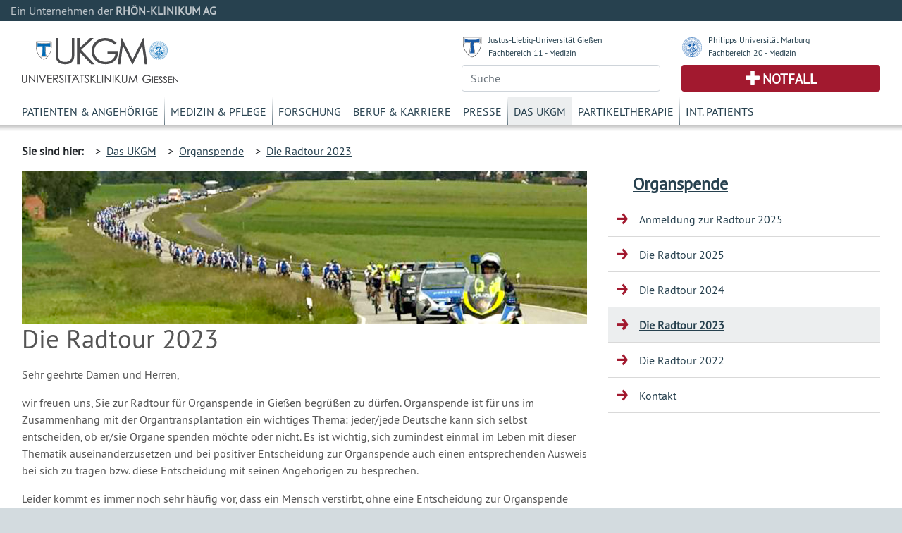

--- FILE ---
content_type: text/html; charset=UTF-8
request_url: https://www.ukgm.de/ugm_2/deu/ugi_tdo/60259.html
body_size: 5926
content:


            <!DOCTYPE html>
            <!--
                            -->
            <html lang="de">
            <head>
                <!-- LEGAL_TAG: UGM -->
                <!-- Page Type Extern -->
                <!-- Seiten ID: 60259 @ Donnerstag, 8. Januar 2026 -->
                <!-- Template Version FB 20171018 -->


                <!-- Required meta tags -->
                <meta charset="utf-8">
                <meta name="viewport" content="width=device-width, initial-scale=1, shrink-to-fit=no">
                <link rel="icon" type="image/png" href="">
                <link rel="apple-touch-icon" href="">
                <link rel="apple-touch-icon" sizes="152x152" href="">
                <link rel="apple-touch-icon" sizes="180x180" href="">
                <link rel="apple-touch-icon" sizes="167x167" href="">
            
                <!-- CSS -->
                <link rel="stylesheet" type="text/css" href="/ugm_2/deu/design/bootstrap.min.46.css" media="all">
                <link rel="stylesheet" type="text/css" href="/ugm_2/deu/design/owl.carousel.css" media="all">
                <link rel="stylesheet" type="text/css" href="/ugm_2/deu/design/owl.theme.css" media="all">
                <link rel="stylesheet" type="text/css" href="/ugm_2/deu/design/owl.transitions.css" media="all">
                <link rel="stylesheet" type="text/css" href="/ugm_2/deu/design/owl.custom.css" media="all">
                <link rel="stylesheet" type="text/css" href="/ugm_2/deu/design/datepicker.css" media="all">
                <link rel="stylesheet" type="text/css" href="/ugm_2/deu/design/jquery.tosrus.all.css" media="all">
                <link rel="stylesheet" type="text/css" href="/ugm_2/deu/design/jquery-ui.theme.min.css" media="all">
                <link rel="stylesheet" type="text/css" href="/ugm_2/deu/responsiveukgm.css" media="all">
                <link rel="stylesheet" type="text/css" href="/ugm_2/deu/design/ugm_teaser_corrections.css" media="all">


                <script type="text/javascript" src="/ugm_2/deu/design/jquery-3.2.1.min.js"></script>
                <script type="text/javascript" src="/ugm_2/deu/design/owl.carousel.js"></script>
                
                
                   <!--
                    -->

<!-- Hello World -->

<!--

                    -->
            
                
                <title>Die Radtour 2023&nbsp;-&nbsp;Universit&auml;tsklinikum Giessen und Marburg</title>
            </head>
            <body class="">
                <div class="container-fluid mx-0">
                    <div class="row header-rka-refbar">
                        <div class="col main-width">Ein Unternehmen der <span class="font-weight-bold">RHÖN-KLINIKUM AG</span></div>
                    </div>
                </div>
            
            
                <div class="container-fluid main-width bg-white px-0">
                    <header>
                        <div class="d-none d-print-block">
                            <div class="row"><div class="col-12">
                             <img title="Universitätsklinikum Gießen"  src="/ugm_2/deu/design/ukgm_1.5_2z_ugi.svg" class="headerinprint" style="background-color: white;" />
                            
                            </div></div>
                        </div>
                        
                        <div class="row px-0 mx-0 d-block d-md-none">
                            <nav id="mainnavhamburger" class="navbar navbar-expand-lg navbar-light bg-white">
                                
                                <div class="w-100 d-flex justify-content-between">
                                    <a class="logo-link mt-2 d-block" href="/ugm_2/deu/home.html">
                                    <img title="Universitätsklinikum Gießen"  src="/ugm_2/deu/design/ukgm_1.5_2z_ugi.svg" style="background-color: white;" />
                                    </a>
                                    
                                    
                                    
                                    
                                    
                                    
                                    
                                    <div class="align-items-end d-block d-sm-none">
                                        <div class="row justify-content-end pr-3 pb-2">
                                            <img src="/ugm_2/deu/design/unilogos_xs.svg" class="unilogos-xs mr-2" data-toggle="collapse"
                                                 data-target="#navbarUni" aria-controls="navbarUni" aria-expanded="false"
                                                 aria-label="Toggle uni">
                
                
                                            <button class="navbar-toggler" type="button" data-toggle="collapse"
                                                    data-target="#navbarSearch" aria-controls="navbarSearch" aria-expanded="false"
                                                    aria-label="Toggle navigation">
                                                <span class="search-icon"></span>
                                            </button>
                
                                        </div>
                                        <div class="row justify-content-end pr-3">
                                            <div class="d-flex justify-content-end pr-2">
                                                <a class="navbar-nav emergencyhamburger font-size-notfall pl-2 pr-2"
                                                   href="/ugm_2/deu/4054.html">Notfall</a>
                                            </div>
                
                                            <button class="navbar-toggler text-right" type="button" data-toggle="collapse"
                                                    data-target="#navbarNav" aria-controls="navbarNav" aria-expanded="false"
                                                    aria-label="Toggle navigation">
                                                <span class="navbar-toggler-icon navbar-mainnav-icon"></span>
                                            </button>
                                        </div>
                
                
                                    </div>
                
                                    <div class="align-items-end d-none d-sm-block">
                                        <div class="row unilogs-sm ">
                                            <div class="col-6">
                                                <div class="d-flex flex-row">
                                                    <img src="/ugm_2/deu/design/anton.svg" class="mr-2 mt-1 headerunisymbol">
                                                    <div class="d-none d-sm-block"><a href="http://www.uni-giessen.de/">JLU
                                                        Gießen</a><br>
                                                        <a href="http://www.med.uni-giessen.de/">FB 11 - Medizin</a>
                                                    </div>
                                                </div>
                                            </div>
                                            <div class="col-6">
                                                <div class="d-flex flex-row">
                                                    <img src="/ugm_2/deu/design/philipp.svg" class="mr-2 mt-1 headerunisymbol">
                                                    <div class="d-none d-sm-block"><a href="http://www.uni-marburg.de/">PU
                                                        Marburg</a><br>
                                                        <a href="http://www.uni-marburg.de/fb20">FB 20 - Medizin</a>
                                                    </div>
                                                </div>
                                            </div>
                                        </div>
                                        <div class="row no-gutters">
                                            <div class="col-6">
                                                <div class="d-flex justify-content-end mb-2">
                                                    <a class="navbar-nav emergencyhamburger font-size-notfall pl-3 pr-3"
                                                       href="/ugm_2/deu/4054.html">Notfall</a>
                                                </div>
                                            </div>
                                            <div class="col-6 text-right">
                                                <button class="navbar-toggler" type="button" data-toggle="collapse"
                                                        data-target="#navbarSearch" aria-controls="navbarSearch" aria-expanded="false"
                                                        aria-label="Toggle navigation">
                                                    <span class="search-icon"></span>
                                                </button>
                                                <button class="navbar-toggler text-right" type="button" data-toggle="collapse"
                                                        data-target="#navbarNav" aria-controls="navbarNav" aria-expanded="false"
                                                        aria-label="Toggle navigation">
                                                    <span class="navbar-toggler-icon navbar-mainnav-icon"></span>
                                                </button>
                                            </div>
                                        </div>
                                    </div>
                                </div>
                                
                                
                                
                               
                                <div class="collapse navbar-collapse" id="navbarNav">
                                    <ul class="navbar-nav">
                                        <li class="nav-item"><a href="/ugm_2/deu/355.html" class="nav-link">Patienten & Angehörige</a></li><li class="nav-item"><a href="/ugm_2/deu/30.html" class="nav-link">Medizin & Pflege</a></li><li class="nav-item"><a href="/ugm_2/deu/32.html" class="nav-link">Forschung</a></li><li class="nav-item"><a href="/ugm_2/deu/33.html" class="nav-link">Beruf & Karriere</a></li><li class="nav-item"><a href="/ugm_2/deu/34.html" class="nav-link">Presse</a></li><li class="nav-item"><a href="/ugm_2/deu/51664.html" class="nav-link">Das UKGM</a></li><li class="nav-item"><a href="/ugm_2/deu/34718.html" class="nav-link">Partikeltherapie</a></li><li class="nav-item"><a href="/ugm_2/deu/62260.html" class="nav-link">Int. Patients</a></li>
                                    </ul>
                                </div>
            
                                
                            </nav>
                            
                            <div class="collapse navbar-collapse" id="navbarUni">
                                <ul class="navbar-nav">
                                    <li class="nav-item"><a href="https://www.uni-giessen.de/" class="nav-link">Justus-Liebig-Universität Gießen</a></li>
                                    <li class="nav-item"><a href="https://www.med.uni-giessen.de/" class="nav-link">JLU Fachbereich 11 - Medizin</a></li>
                                    <li class="nav-item"><a href="https://www.uni-marburg.de/" class="nav-link">Philipps Universität Marburg</a></li>
                                    <li class="nav-item"><a href="https://www.uni-marburg.de/fb20" class="nav-link">PUM Fachbereich 20 - Medizin</a></li>
                                </ul>
                            </div>
                            <div class="collapse navbar-collapse" id="navbarSearch">
                                <!--
                                    --><form class="form" action="/ugm_2/deu/ugm_fnd/index.html" method="get"><input class="query-header form-control" placeholder="Suche" type="text" name="q" value=""/></form><!--                                    -->
                            </div>
                        </div>
            
                        <!-- LOGOS & Unis & Suche-->
                        <div class="row px-0 mx-0 pl-3 pr-3 mb-2 pt-2 d-none d-md-flex">
                            <div class="col-6">
                               <a class="logo-link mt-3 d-block" href="/ugm_2/deu/home.html">
                                <img title="Universitätsklinikum Gießen" src="/ugm_2/deu/design/ukgm_logo_1.5_1z_ugi.svg" />
                                </a>
                            </div>
            
                            <!-- UNI Links MD bis XL-->
                            <div class="col-6">
                                <div class="row mb-2 font-size-unilink d-none d-sm-flex">
                                    <div class="col-sm-12 col-md-6">
                                        <div class="d-flex flex-row">
                                            <img src="/ugm_2/deu/design/anton.svg" class="mr-2 mt-1 headerunisymbol">
                                            <div class="d-none d-lg-block"><a href="http://www.uni-giessen.de/">Justus-Liebig-Universität Gießen</a><br>
                                                <a href="http://www.med.uni-giessen.de/">Fachbereich 11 - Medizin</a>
                                            </div>
                                            <div class="d-none d-md-block d-lg-none"><a href="http://www.uni-giessen.de/">JLU Gießen</a><br>
                                                <a href="http://www.med.uni-giessen.de/">FB 11 - Medizin</a>
                                            </div>
                                        </div>
                                    </div>
                                    <div class="col-sm-12 col-md-6">
                                        <div class="d-flex flex-row">
                                            <img src="/ugm_2/deu/design/philipp.svg" class="mr-2 mt-1 headerunisymbol">
                                            <div class="d-none d-lg-block"><a href="http://www.uni-marburg.de/">Philipps Universität Marburg</a><br>
                                                <a href="http://www.uni-marburg.de/fb20">Fachbereich 20 - Medizin</a>
                                            </div>
                                            <div class="d-none d-md-block d-lg-none"><a href="http://www.uni-marburg.de/">PU Marburg</a><br>
                                                <a href="http://www.uni-marburg.de/fb20">FB 20 - Medizin</a>
                                            </div>
                                        </div>
                                    </div>
                                </div>
            
            
                                <div class="row d-none d-md-flex">
                                    <div class="col">
                                         
                                        <!--
                                        --><form class="form" action="/ugm_2/deu/ugm_fnd/index.html" method="get"><input class="query-header form-control" placeholder="Suche" type="text" name="q" value=""/></form><!--                                        -->
                                        
                                    </div>
                                    <div class="col">
                                        <div class="header-emergency h-100 text-center d-flex align-items-center justify-content-center">
                                            <a class="text-uppercase font-weight-bold font-size-notfall" href="/ugm_2/deu/4054.html">Notfall</a>
                                        </div>
                                    </div>
                                </div>
                            </div>
                        </div>
            
                        <!-- MAIN Navigation -->
                        <div class="row px-0 pl-3 pr-3 mx-0 d-none d-md-block">
                            <div class="col">
                                <nav id="primarynavigation">
                                    <ul class="nav font-size-primarynavigation">
                                        <li class="nav-item"><a href="/ugm_2/deu/355.html" class="nav-link">Patienten & Angehörige</a></li><li class="nav-item"><a href="/ugm_2/deu/30.html" class="nav-link">Medizin & Pflege</a></li><li class="nav-item"><a href="/ugm_2/deu/32.html" class="nav-link">Forschung</a></li><li class="nav-item"><a href="/ugm_2/deu/33.html" class="nav-link">Beruf & Karriere</a></li><li class="nav-item"><a href="/ugm_2/deu/34.html" class="nav-link">Presse</a></li><li class="nav-item active"><a href="/ugm_2/deu/51664.html" class="nav-link">Das UKGM</a></li><li class="nav-item"><a href="/ugm_2/deu/34718.html" class="nav-link">Partikeltherapie</a></li><li class="nav-item"><a href="/ugm_2/deu/62260.html" class="nav-link">Int. Patients</a></li>
                                    </ul>
                                </nav>
                            </div>
                        </div>
            
            
                        
                            <!-- Bread Crumb -->
                            <div class="row px-0 pl-3 pr-3 mx-0 breadcrumb-navigation" style="height:8px;">
                                <div class="shadow "></div>
                            </div>
                            
                            <div class="row px-0 pl-3 pr-3 mx-0 breadcrumb-navigation d-none d-lg-flex">
                                <div class="col-9 d-flex flex-row mt-2 mb-2">
                                    <div class="pr-2 py-2 font-weight-bold">Sie sind hier:</div>
                                    <div class="p-2">&gt;&nbsp;&nbsp;<a href="/ugm_2/deu/51664.html">Das UKGM</a></div><div class="p-2">&gt;&nbsp;&nbsp;<a href="/ugm_2/deu/ugi_tdo/index.html">Organspende</a></div><div class="p-2">&gt;&nbsp;&nbsp;<a href="/ugm_2/deu/ugi_tdo/60259.html">Die Radtour 2023</a></div>
 
 
 
 
 
                                </div>
                                <div class="col d-flex flex-row-reverse mt-2 mb-2">
                                    
                                </div>
                            </div>
                           
                            <!-- Hamburger Bereichsnavigation -->
                            <div class="d-block d-lg-none d-xl-none">
                                <nav id="bereichsnavigation" class="navbar navbar-expand-lg navbar-light bg-light">
                                    <a class="navbar-brand" href="#">Bereichsnavigation:</a>
                                    <button class="navbar-toggler" type="button" data-toggle="collapse" data-target="#navbarSubNav" aria-controls="navbarSubNav" aria-expanded="false"
                                            aria-label="Toggle navigation">
                                        <span class="navbar-toggler-icon navbar-subnav-icon"></span>
                                    </button>
                                    <div class="collapse navbar-collapse" id="navbarSubNav">
                                        
                                            <ul class="navbar-nav">
                                                
                        <li class="nav-item navlevel_7"><a class="nav-link" href="/ugm_2/deu/ugi_tdo/60260.html">Anmeldung zur Radtour 2025</a></li>
                    
                        <li class="nav-item navlevel_7"><a class="nav-link" href="/ugm_2/deu/ugi_tdo/65243.html">Die Radtour 2025</a></li>
                    
                        <li class="nav-item navlevel_7"><a class="nav-link" href="/ugm_2/deu/ugi_tdo/60948.html">Die Radtour 2024</a></li>
                    
                                <li class="current-page sub-pages nav-item current navlevel_7">
                                    <a class="nav-link" href="/ugm_2/deu/ugi_tdo/60259.html">Die Radtour 2023</a>
                                </li>
                            
                        <li class="nav-item navlevel_7"><a class="nav-link" href="/ugm_2/deu/ugi_tdo/60258.html">Die Radtour 2022</a></li>
                    
                        <li class="nav-item navlevel_7"><a class="nav-link" href="/ugm_2/deu/ugi_tdo/60195.html">Kontakt</a></li>
                    
                                            </ul>
                                        
                                    </div>
                                </nav>
                            </div>
                        
                    </header>
                    <!-- Legal Tag: No Referer -->
                    
                    
                     
                        <div class="row pl-3 pr-3 mx-0 bg-white">
                    
                        <div class="col-xl-8 col-lg-9 col-md-12 content mt-5 mt-lg-0">
                    
            
                            <!-- BEGIN CONTENT -->
                            <article>
                            
            






<!-- content start -->


    
    
    
      <header>
        <div class="header-image">
            <!-- --><div style="background-image: url(/ugm_2/deu/img/teaser/ugm_gfu/20220627_002_tl.jpg);" class="artikel_panorama_image _20220627_002_tl"></div><div style="display:none"> -->
              <div style="background-image: url(/ugm_2/deu/img/teaser/ugm_gfu/20220627_002_tl.jpg);" class="artikel_panorama_image _/ugm_2/deu/img/teaser/ugm_gfu/20220627_002_tl.jpg"></div>
              <!-- --></div><!-- -->
            
        </div>
        <h1>Die Radtour 2023
        </h1>
      </header>
      <div class="el_artikel">
        
        <p class="ukgm-artikel-teaser">  </p>
        <p>Sehr geehrte Damen und Herren,&nbsp;

<p>wir freuen uns, Sie zur Radtour f&uuml;r Organspende in Gie&szlig;en begr&uuml;&szlig;en zu d&uuml;rfen. Organspende ist f&uuml;r&nbsp;uns im Zusammenhang mit der&nbsp;Organtransplantation ein wichtiges Thema:&nbsp;jeder/jede Deutsche kann sich selbst entscheiden,&nbsp;ob er/sie Organe spenden m&ouml;chte oder nicht.&nbsp;Es ist wichtig, sich zumindest einmal im Leben mit&nbsp;dieser Thematik auseinanderzusetzen und bei&nbsp;positiver Entscheidung zur Organspende auch&nbsp;einen entsprechenden Ausweis bei sich zu tragen&nbsp;bzw. diese Entscheidung mit seinen Angeh&ouml;rigen zu&nbsp;besprechen.</p>

<p>Leider kommt es immer noch sehr&nbsp;h&auml;ufig vor, dass ein Mensch verstirbt, ohne eine&nbsp;Entscheidung zur Organspende getroffen zu haben.&nbsp;Wenn dann Angeh&ouml;rige vor einer solchen&nbsp;Entscheidung stehen, sind diese zumeist damit&nbsp;&uuml;berfordert. Von daher halten wir es f&uuml;r wichtig,&nbsp;dass wir uns alle mit der Thematik Organspende&nbsp;<br />
besch&auml;ftigen und eine selbstbestimmte&nbsp;Entscheidung dazu treffen. Die Radtour f&uuml;r&nbsp;Organspende will die Bev&ouml;lkerung &uuml;ber die&nbsp;M&ouml;glichkeiten zur Organspende und die&nbsp;M&ouml;glichkeiten der Organtransplantation aufkl&auml;ren.&nbsp;<br />
Am 03.06.2023 werden das UKGM und&nbsp;verschiedene Selbsthilfegruppen&nbsp;zusammenarbeiten, um dieses Ziel zu erreichen.</p>

<p>Im Namen des Organisationskomitees,&nbsp;<br />
mit freundlichen Gr&uuml;&szlig;en,</p></p>
      </div><!-- end artikel -->
              
       
        

 <!-- Element 60965 Start -->







<div class="row mb-5">
    <div class=" col-12 col-md-4">
        
        



<div class="freitext">
  <p class="freitext"><p style="text-align:center"><strong>Prof. Dr. A. B&ouml;ning</strong><br />
&Auml;rztl. Direktor</p></p>
</div>
  


    </div>
    <div class=" col-12 col-md-4">
        
        



<div class="freitext">
  <p class="freitext"><p style="text-align:center"><strong>Fr. Dr. C. Hinck-Kneip</strong><br />
Kaufm. Gesch&auml;ftsf&uuml;hrerin</p></p>
</div>
  


    </div>
    <div class=" col-12 col-md-4">
        
        



<div class="freitext">
  <p class="freitext"><p style="text-align:center"><strong>Prof. Dr. W. Seeger</strong><br />
&Auml;rztl. Gesch&auml;ftsf&uuml;hrer</p></p>
</div>
  


    </div>
</div>

<!-- Element 60965 Ende -->



<div class="freitext">
  <p class="freitext"><h4 style="text-align:center">&nbsp;</h4>

<hr />
<h4 style="text-align:center">&nbsp;</h4>

<h4 style="text-align:center"><strong>Streckenverlauf 2023</strong></h4>

<p>&nbsp;</p>

<h5><strong>10:00 Start an der „Blauen Kugel“ * Rudolf-Buchheim-Str. 8</strong></h5>

<ul>
	<li>Frankfurter Stra&szlig;e, Klein-Linden</li>
	<li>Frankfurter Stra&szlig;e, Gro&szlig;en-Linden</li>
	<li>Schmittgraben, Langg&ouml;ns</li>
	<li>Hauptstra&szlig;e, Kirch-G&ouml;ns</li>
	<li>G&ouml;nser Stra&szlig;e, Pohl-G&ouml;ns</li>
	<li>Wetzlarer Stra&szlig;e, Butzbach</li>
</ul>

<h5><strong>Ca. 11:30 Ankunft Butzbach mit 60 Min. Pause&nbsp;</strong></h5>

<ul>
	<li>Alte Hauptstra&szlig;e, Griedel</li>
	<li>Holzheimer Stra&szlig;e, Gambach</li>
	<li>Hauptstra&szlig;e, Holzheim</li>
	<li>Taunusstra&szlig;e, Gr&uuml;ningen</li>
	<li>Gr&uuml;ningerstra&szlig;e, Watzenborn-Steinberg</li>
	<li>Schiffenberger Weg (Gie&szlig;en)</li>
</ul>

<h5><strong>Ca. 14:00 Ankunft Gie&szlig;en Kirchplatz</strong></h5>

<p>&nbsp;</p></p>
</div>
  





<div class="freitext">
  <p class="freitext"><h4 style="text-align:center">&nbsp;</h4>

<hr />
<h4 style="text-align:center">&nbsp;</h4>

<h4 style="text-align:center"><strong>Sponsoren</strong></h4>

<p><img alt="" class="img-fluid" height="1512" src="/ugm_2/deu/ugi_tdo/Bilder/sponsoren2023.png" width="650" /></p></p>
</div>
  


<!-- content end -->

<!--   -->



                            </article>
                        
            
            </div>
            
            
                <div class="col-xl-4 col-lg-3 d-none d-lg-block">
                
                    <nav class="sidebar-navigation">
                        <!-- Side Bar Navigation -->
                        
                          
        <!-- MS Start XX -->
        <div class="d-none" id="PageTitleFull"><a href="/ugm_2/deu/ugi_tdo/index.html">Organspende</a></div>
        <div class="d-none" id="PageTitleAlternative"><a href="/ugm_2/deu/ugi_tdo/index.html"></a></div>
        
        <div class="micrositeheader font-size-mstitle"><a href="/ugm_2/deu/ugi_tdo/index.html">Organspende</a></div>
        <!-- MS End -->
        <ul>
            
                        <li class="navlevel_7"><a href="/ugm_2/deu/ugi_tdo/60260.html">Anmeldung zur Radtour 2025</a></li>
                    
                        <li class="navlevel_7"><a href="/ugm_2/deu/ugi_tdo/65243.html">Die Radtour 2025</a></li>
                    
                        <li class="navlevel_7"><a href="/ugm_2/deu/ugi_tdo/60948.html">Die Radtour 2024</a></li>
                    
                                <li class="current-page sub-pages navlevel_7">
                                    <a href="/ugm_2/deu/ugi_tdo/60259.html">Die Radtour 2023</a>
                                </li>
                            
                        <li class="navlevel_7"><a href="/ugm_2/deu/ugi_tdo/60258.html">Die Radtour 2022</a></li>
                    
                        <li class="navlevel_7"><a href="/ugm_2/deu/ugi_tdo/60195.html">Kontakt</a></li>
                      
        </ul>
    
 
                          
                    </nav>
                </div>
            
            </div>
            
          <div class="mx-0 px-0 row">
<div class="bg-white col main-width mx-0 px-0">
<footer class="footer d-print-none">
<div class="mx-0 px-0 row">
<div class="col-lg-3 col-md-4">
<div class="font-weight-bold footer-headline">H&auml;ufig besuchte Seiten</div>

<ul class="p-0">
	<li class="p-1"><a href="/ugm_2/deu/116.html">Kliniken und Institute</a></li>
	<li class="p-1"><a href="/ugm_2/deu/19251.html">Babygalerie</a></li>
	<li class="p-1"><a href="/ugm_2/deu/16989.html">Fort- und Weiterbildung</a></li>
	<li class="p-1"><a href="/ugm_2/deu/190.html">Organisationsstruktur</a></li>
	<li class="p-1"><a href="/ugm_2/deu/ugm_prs/index.html">Presseinformationen</a></li>
</ul>
</div>

<div class="col-lg-3 col-md-4">
<div class="font-weight-bold footer-headline">Sonstiges</div>

<ul class="p-0">
	<li class="p-1"><a href="/ugm_2/deu/ugi_ver/14576.html">Infodienste Gifonet</a></li>
	<li class="p-1"><a href="https://owa.med.uni-giessen.de">Gifonet Webmail</a><br />
	&nbsp;</li>
	<li class="p-1"><a href="http://ukgm.info" target="_blank">ukgm.info</a></li>
</ul>
</div>

<div class="col-lg-3 col-md-4">
<div class="font-weight-bold footer-headline">Verbundkliniken</div>

<ul class="p-0">
	<li class="p-1"><a href="http://www.rhoen-klinikum-ag.com/" target="_blank">RH&Ouml;N-KLINIKUM AG</a></li>
	<li class="p-1"><a href="http://campus-nes.de" target="_blank">Campus Bad Neustadt a.d. Saale</a></li>
	<li class="p-1"><a href="http://www.klinikumffo.de" target="_blank">Klinkum Frankfurt (Oder)</a></li>
	<li class="p-1"><a href="http://www.zentralklinik.de" target="_blank">Zentralklinik Bad Berka</a></li>
</ul>
</div>

<div class="col-3">
<div class="footer-headline">&nbsp;<span class="footer-logo"><img alt="" height="65" src="/ugm_2/deu/design/verbund_rka.svg" width="200" /></span></div>
</div>
</div>
</footer>

<footer class="footer-outer p-4">
<div class="row">
<div class="col">
<nav>
<ul>
	<li class="p-2"><a href="/ugm_2/deu/7033.html">Impressum</a></li>
	<li class="p-2"><a href="/ugm_2/deu/31978.html">Nutzungsbedingungen</a></li>
	<li class="p-2"><a href="/ugm_2/deu/30147.html">Datenschutzerkl&auml;rung</a></li>
</ul>
</nav>
</div>

<div class="col text-right"><span class="copyright">Copyright &copy; <span>2025</span>, RH&Ouml;N-KLINIKUM AG</span></div>
</div>
</footer>
</div>
</div>
          </div> <!-- container-fluid -->
          
          <script type="text/javascript" src="/ugm_2/deu/design/popper.min.js"></script>
          <script type="text/javascript" src="/ugm_2/deu/design/bootstrap.min.js"></script>
          <script type="text/javascript" src="/ugm_2/deu/design/jquery.tosrus.min.all.js"></script>
          <script type="text/javascript" src="/ugm_2/deu/design/responsive_main.min.js"></script>
          <script type="text/javascript" src="/ugm_2/deu/ukgm_hotreload.js"></script>
          
                   <!--
                    -->

<!-- Hello World -->

<!--

                    -->
            
          
          <script type="text/javascript">
                $(document).ready(function(){
                          
                    
                    if ($("#bereichsnavigation a.navbar-brand").length > 0 && $("#PageTitleFull").length > 0) {
                        $("#bereichsnavigation a.navbar-brand")[0].innerText = $("#PageTitleFull")[0].innerText + ":";
                        $("#bereichsnavigation a.navbar-brand")[0].href = $("#PageTitleFull > a")[0].href;
                    }
                    
                    if ($("#bereichsnavigation a.navbar-brand").length > 0 && $("#PageTitleAlternative").length > 0 && $("#PageTitleAlternative")[0].innerText.length > 0) {
                        $("#bereichsnavigation a.navbar-brand")[0].innerText = $("#PageTitleAlternative")[0].innerText + ":";
                        $("#bereichsnavigation a.navbar-brand")[0].href = $("#PageTitleAlternative > a")[0].href;
                    }
                    
                    
                    
                   /*
                    */


                        if (typeof $.fn.suggestor==="function") {
                                if($(".query-header").length > 0) { $(".query-header").suggestor({ajaxinfo:{url:"/api/v1/suggest-words",fn:["_default","content","title"],num:10,lang:$("#langSearchOption").val()},boxCssInfo:{border:"1px solid rgba(82, 168, 236, 0.5)","-webkit-box-shadow":"0 1px 1px 0px rgba(0, 0, 0, 0.1), 0 3px 2px 0px rgba(82, 168, 236, 0.2)","-moz-box-shadow":"0 1px 1px 0px rgba(0, 0, 0, 0.1), 0 3px 2px 0px rgba(82, 168, 236, 0.2)","box-shadow":"0 1px 1px 0px rgba(0, 0, 0, 0.1), 0 3px 2px 0px rgba(82, 168, 236, 0.2)","background-color":"#fff","z-index":"10000"},listSelectedCssInfo:{"background-color":"rgba(82, 168, 236, 0.1)"},listDeselectedCssInfo:{"background-color":"#ffffff"},minterm:1,adjustWidthVal:11,searchForm:$("#searchForm")}) }
                                if($(".query-page").length > 0)   { $(".query-page").suggestor(  {ajaxinfo:{url:"/api/v1/suggest-words",fn:["_default","content","title"],num:10,lang:$("#langSearchOption").val()},boxCssInfo:{border:"1px solid rgba(82, 168, 236, 0.5)","-webkit-box-shadow":"0 1px 1px 0px rgba(0, 0, 0, 0.1), 0 3px 2px 0px rgba(82, 168, 236, 0.2)","-moz-box-shadow":"0 1px 1px 0px rgba(0, 0, 0, 0.1), 0 3px 2px 0px rgba(82, 168, 236, 0.2)","box-shadow":"0 1px 1px 0px rgba(0, 0, 0, 0.1), 0 3px 2px 0px rgba(82, 168, 236, 0.2)","background-color":"#fff","z-index":"10000"},listSelectedCssInfo:{"background-color":"rgba(82, 168, 236, 0.1)"},listDeselectedCssInfo:{"background-color":"#ffffff"},minterm:1,adjustWidthVal:11,searchForm:$("#searchForm")}) }
                        }

/*

                    */
                    
                });
                
            </script>
            
            <!-- Piwik -->
            
            <!-- End Piwik Code -->
            
          </body>
          <!-- DB, PR, FB -->
          </html>
            
<!-- 15ms at -->



--- FILE ---
content_type: image/svg+xml
request_url: https://www.ukgm.de/ugm_2/deu/design/ukgm_logo_1.5_1z_ugi.svg
body_size: 76025
content:
<?xml version="1.0" encoding="UTF-8"?><svg xmlns="http://www.w3.org/2000/svg" viewBox="0 0 355.29 102.5"><defs><style>.o,.p{fill:#fff;}.q,.r{fill:#4c4c4e;}.s{fill:#4b4b4d;}.r,.p,.t,.u{fill-rule:evenodd;}.t,.u{fill:#0069b4;}.u{stroke:#0069b4;}</style></defs><g id="a"><path class="s" d="M0,83.69H1.79v10.8c0,1.28,.03,2.08,.07,2.39,.09,.71,.3,1.29,.62,1.77,.33,.48,.82,.87,1.5,1.19,.67,.32,1.35,.48,2.03,.48,.59,0,1.16-.13,1.7-.38,.54-.25,1-.6,1.36-1.04,.37-.45,.63-.99,.8-1.62,.12-.45,.18-1.39,.18-2.8v-10.8h1.79v10.8c0,1.6-.16,2.89-.47,3.87-.31,.99-.94,1.84-1.87,2.57-.94,.73-2.07,1.09-3.4,1.09-1.44,0-2.68-.34-3.71-1.03-1.03-.69-1.72-1.6-2.07-2.74-.22-.7-.33-1.95-.33-3.77v-10.8"/><polyline class="s" points="16.26 101.57 16.26 83.69 16.64 83.69 28.55 97.4 28.55 83.69 30.31 83.69 30.31 101.57 29.91 101.57 18.1 88.03 18.1 101.57 16.26 101.57"/><rect class="s" x="34.41" y="83.69" width="1.79" height="17.88"/><polyline class="s" points="38.93 83.69 40.87 83.69 46.8 97.5 52.83 83.69 54.77 83.69 46.99 101.57 46.6 101.57 38.93 83.69"/><polyline class="s" points="57.78 83.69 68.03 83.69 68.03 85.44 59.57 85.44 59.57 91.04 67.96 91.04 67.96 92.79 59.57 92.79 59.57 99.82 67.96 99.82 67.96 101.57 57.78 101.57 57.78 83.69"/><path class="s" d="M71.22,83.69h3.56c1.99,0,3.33,.08,4.04,.24,1.06,.25,1.93,.77,2.59,1.56,.67,.8,1,1.78,1,2.95,0,.98-.23,1.83-.69,2.57-.46,.74-1.11,1.3-1.96,1.67-.85,.38-2.03,.57-3.53,.58l6.43,8.3h-2.21l-6.43-8.3h-1.01v8.3h-1.79v-17.88m1.79,1.75v6.08l3.08,.02c1.19,0,2.08-.11,2.65-.34,.57-.23,1.02-.59,1.34-1.09,.32-.5,.48-1.06,.48-1.67s-.16-1.15-.49-1.63c-.33-.49-.75-.84-1.28-1.05-.53-.21-1.4-.32-2.63-.32h-3.16Z"/><path class="s" d="M84.39,98.24l1.52-.91c1.07,1.97,2.31,2.96,3.71,2.96,.6,0,1.16-.14,1.69-.42,.53-.28,.93-.66,1.2-1.13,.28-.47,.41-.97,.41-1.5,0-.6-.2-1.19-.61-1.76-.56-.79-1.58-1.75-3.06-2.87-1.49-1.13-2.42-1.94-2.79-2.44-.63-.84-.95-1.75-.95-2.74,0-.78,.18-1.49,.56-2.13,.37-.64,.9-1.14,1.58-1.51,.68-.37,1.41-.56,2.21-.56,.84,0,1.63,.21,2.36,.63,.73,.42,1.51,1.18,2.33,2.31l-1.46,1.1c-.67-.89-1.25-1.48-1.72-1.76-.47-.28-.99-.43-1.55-.43-.72,0-1.31,.22-1.77,.66-.46,.44-.69,.98-.69,1.62,0,.39,.08,.77,.24,1.13,.16,.36,.46,.76,.89,1.19,.23,.23,1,.82,2.31,1.79,1.55,1.14,2.61,2.16,3.19,3.05,.58,.89,.86,1.79,.86,2.69,0,1.3-.49,2.43-1.48,3.38-.99,.96-2.18,1.43-3.59,1.43-1.08,0-2.07-.29-2.95-.87-.88-.58-1.7-1.55-2.44-2.91"/><rect class="s" x="98.38" y="83.69" width="1.79" height="17.88"/><polyline class="s" points="102.49 85.44 102.49 83.69 112.29 83.69 112.29 85.44 108.3 85.44 108.3 101.57 106.48 101.57 106.48 85.44 102.49 85.44"/><path class="s" d="M122.17,83.69l8.34,17.88h-1.93l-2.81-5.88h-7.7l-2.79,5.88h-1.99l8.45-17.88h.44m-4.41-.42c.39,0,.72,.14,1,.41,.28,.28,.42,.61,.42,1s-.14,.72-.42,1c-.27,.28-.61,.41-1,.41s-.72-.14-1-.41c-.27-.27-.41-.61-.41-1s.14-.72,.41-1c.28-.27,.61-.41,1-.41m4.19,4.22l-3.06,6.47h6.11l-3.05-6.47Zm4.13-4.22c.39,0,.72,.14,1,.41,.28,.28,.42,.61,.42,1s-.14,.72-.42,1c-.27,.28-.61,.41-1,.41s-.72-.14-1-.41c-.27-.27-.41-.61-.41-1s.14-.72,.41-1c.28-.27,.61-.41,1-.41"/><polyline class="s" points="131.51 85.44 131.51 83.69 141.3 83.69 141.3 85.44 137.32 85.44 137.32 101.57 135.5 101.57 135.5 85.44 131.51 85.44"/><path class="s" d="M142.04,98.24l1.52-.91c1.07,1.97,2.3,2.96,3.71,2.96,.6,0,1.16-.14,1.69-.42,.53-.28,.93-.66,1.2-1.13,.28-.47,.41-.97,.41-1.5,0-.6-.2-1.19-.61-1.76-.56-.79-1.58-1.75-3.06-2.87-1.49-1.13-2.42-1.94-2.79-2.44-.63-.84-.95-1.75-.95-2.74,0-.78,.18-1.49,.56-2.13,.37-.64,.9-1.14,1.58-1.51,.68-.37,1.41-.56,2.2-.56,.84,0,1.63,.21,2.36,.63,.73,.42,1.51,1.18,2.33,2.31l-1.46,1.1c-.67-.89-1.25-1.48-1.72-1.76-.47-.28-.99-.43-1.55-.43-.72,0-1.31,.22-1.77,.66-.46,.44-.69,.98-.69,1.62,0,.39,.08,.77,.24,1.13,.16,.36,.46,.76,.89,1.19,.24,.23,1,.82,2.31,1.79,1.55,1.14,2.61,2.16,3.19,3.05s.86,1.79,.86,2.69c0,1.3-.49,2.43-1.48,3.38-.98,.96-2.18,1.43-3.59,1.43-1.09,0-2.07-.29-2.96-.87-.88-.58-1.7-1.55-2.44-2.91"/><polyline class="s" points="156.29 83.69 158.11 83.69 158.11 90.4 165.26 83.69 167.66 83.69 159.07 91.71 168.33 101.57 165.95 101.57 158.11 93.24 158.11 101.57 156.29 101.57 156.29 83.69"/><polyline class="s" points="171 83.69 172.78 83.69 172.78 99.84 179.66 99.84 179.66 101.57 171 101.57 171 83.69"/><rect class="s" x="182.24" y="83.69" width="1.79" height="17.88"/><polyline class="s" points="188.14 101.57 188.14 83.69 188.53 83.69 200.43 97.4 200.43 83.69 202.19 83.69 202.19 101.57 201.79 101.57 189.99 88.03 189.99 101.57 188.14 101.57"/><rect class="s" x="206.29" y="83.69" width="1.79" height="17.88"/><polyline class="s" points="212.17 83.69 214 83.69 214 90.4 221.14 83.69 223.55 83.69 214.96 91.71 224.21 101.57 221.83 101.57 214 93.24 214 101.57 212.17 101.57 212.17 83.69"/><path class="s" d="M226.94,83.69h1.79v10.8c0,1.28,.03,2.08,.07,2.39,.09,.71,.3,1.29,.62,1.77,.33,.48,.82,.87,1.5,1.19,.67,.32,1.35,.48,2.03,.48,.59,0,1.16-.13,1.7-.38,.54-.25,1-.6,1.36-1.04,.36-.45,.63-.99,.8-1.62,.12-.45,.18-1.39,.18-2.8v-10.8h1.79v10.8c0,1.6-.16,2.89-.47,3.87-.31,.99-.94,1.84-1.87,2.57-.94,.73-2.07,1.09-3.4,1.09-1.44,0-2.68-.34-3.71-1.03-1.03-.69-1.72-1.6-2.07-2.74-.22-.7-.33-1.95-.33-3.77v-10.8"/><polyline class="s" points="242.37 101.57 244.93 83.69 245.22 83.69 252.49 98.36 259.69 83.69 259.98 83.69 262.55 101.57 260.8 101.57 259.03 88.78 252.71 101.57 252.25 101.57 245.85 88.68 244.1 101.57 242.37 101.57"/><path class="s" d="M291.86,87.16l-1.39,1.31c-1-.98-2.09-1.73-3.28-2.23-1.19-.51-2.34-.76-3.47-.76-1.4,0-2.74,.34-4,1.03-1.27,.69-2.25,1.62-2.95,2.8-.7,1.18-1.05,2.43-1.05,3.74s.36,2.63,1.08,3.84c.72,1.21,1.72,2.16,2.99,2.86,1.27,.69,2.67,1.04,4.18,1.04,1.84,0,3.4-.52,4.67-1.56,1.27-1.04,2.03-2.38,2.26-4.04h-5.7v-1.73h7.71c-.02,2.76-.84,4.96-2.46,6.58-1.62,1.63-3.8,2.44-6.52,2.44-3.31,0-5.92-1.13-7.85-3.38-1.48-1.73-2.22-3.74-2.22-6.02,0-1.69,.43-3.27,1.28-4.73,.85-1.46,2.02-2.6,3.5-3.42,1.48-.82,3.16-1.24,5.03-1.24,1.51,0,2.94,.27,4.28,.82,1.34,.55,2.64,1.43,3.92,2.63"/><rect class="q" x="295.75" y="87.14" width="1.49" height="14.9"/><polyline class="s" points="300.66 87.14 309.2 87.14 309.2 88.6 302.15 88.6 302.15 93.27 309.14 93.27 309.14 94.73 302.15 94.73 302.15 100.59 309.14 100.59 309.14 102.05 300.66 102.05 300.66 87.14"/><path class="s" d="M310.24,99.27l1.27-.76c.89,1.64,1.92,2.46,3.09,2.46,.5,0,.97-.12,1.41-.35,.44-.23,.77-.54,1-.94,.23-.39,.34-.81,.34-1.24,0-.5-.17-.99-.51-1.47-.47-.66-1.32-1.46-2.55-2.39-1.24-.94-2.02-1.62-2.32-2.04-.53-.7-.79-1.46-.79-2.28,0-.65,.16-1.24,.47-1.77,.31-.53,.75-.95,1.31-1.26,.56-.31,1.18-.46,1.84-.46,.7,0,1.36,.17,1.97,.52s1.26,.99,1.94,1.92l-1.22,.92c-.56-.74-1.04-1.23-1.44-1.47-.39-.24-.82-.36-1.29-.36-.6,0-1.09,.18-1.47,.55-.38,.37-.57,.81-.57,1.35,0,.33,.07,.64,.2,.94,.14,.3,.38,.63,.74,.99,.2,.19,.84,.69,1.93,1.49,1.29,.95,2.17,1.8,2.65,2.55,.48,.74,.72,1.49,.72,2.24,0,1.08-.41,2.02-1.23,2.82-.82,.8-1.82,1.19-2.99,1.19-.91,0-1.73-.24-2.46-.72-.73-.48-1.41-1.29-2.03-2.43"/><path class="s" d="M320.57,99.27l1.27-.76c.89,1.64,1.92,2.46,3.09,2.46,.5,0,.97-.12,1.41-.35,.44-.23,.77-.54,1-.94,.23-.39,.35-.81,.35-1.24,0-.5-.17-.99-.51-1.47-.47-.66-1.32-1.46-2.55-2.39-1.24-.94-2.01-1.62-2.32-2.04-.53-.7-.79-1.46-.79-2.28,0-.65,.15-1.24,.47-1.77,.31-.53,.75-.95,1.31-1.26,.56-.31,1.18-.46,1.84-.46,.7,0,1.36,.17,1.97,.52,.61,.35,1.26,.99,1.94,1.92l-1.22,.92c-.56-.74-1.04-1.23-1.43-1.47-.39-.24-.83-.36-1.29-.36-.6,0-1.09,.18-1.47,.55-.38,.37-.57,.81-.57,1.35,0,.33,.07,.64,.2,.94,.13,.3,.38,.63,.74,.99,.19,.19,.84,.69,1.92,1.49,1.29,.95,2.17,1.8,2.65,2.55,.48,.74,.72,1.49,.72,2.24,0,1.08-.41,2.02-1.23,2.82-.82,.8-1.82,1.19-2.99,1.19-.91,0-1.73-.24-2.46-.72-.74-.48-1.42-1.29-2.04-2.43"/><polyline class="s" points="332.45 87.14 340.99 87.14 340.99 88.6 333.94 88.6 333.94 93.27 340.93 93.27 340.93 94.73 333.94 94.73 333.94 100.59 340.93 100.59 340.93 102.05 332.45 102.05 332.45 87.14"/><polyline class="s" points="343.58 102.05 343.58 87.14 343.9 87.14 353.82 98.57 353.82 87.14 355.29 87.14 355.29 102.05 354.96 102.05 345.12 90.76 345.12 102.05 343.58 102.05"/><path class="s" d="M0,83.69H1.79v10.8c0,1.28,.03,2.08,.07,2.39,.09,.71,.3,1.29,.62,1.77,.33,.48,.82,.87,1.5,1.19,.67,.32,1.35,.48,2.03,.48,.59,0,1.16-.13,1.7-.38,.54-.25,1-.6,1.36-1.04,.37-.45,.63-.99,.8-1.62,.12-.45,.18-1.39,.18-2.8v-10.8h1.79v10.8c0,1.6-.16,2.89-.47,3.87-.31,.99-.94,1.84-1.87,2.57-.94,.73-2.07,1.09-3.4,1.09-1.44,0-2.68-.34-3.71-1.03-1.03-.69-1.72-1.6-2.07-2.74-.22-.7-.33-1.95-.33-3.77v-10.8"/><polyline class="s" points="16.26 101.57 16.26 83.69 16.64 83.69 28.55 97.4 28.55 83.69 30.31 83.69 30.31 101.57 29.91 101.57 18.1 88.03 18.1 101.57 16.26 101.57"/><rect class="s" x="34.41" y="83.69" width="1.79" height="17.88"/><polyline class="s" points="38.93 83.69 40.87 83.69 46.8 97.5 52.83 83.69 54.77 83.69 46.99 101.57 46.6 101.57 38.93 83.69"/><polyline class="s" points="57.78 83.69 68.03 83.69 68.03 85.44 59.57 85.44 59.57 91.04 67.96 91.04 67.96 92.79 59.57 92.79 59.57 99.82 67.96 99.82 67.96 101.57 57.78 101.57 57.78 83.69"/><path class="s" d="M71.22,83.69h3.56c1.99,0,3.33,.08,4.04,.24,1.06,.25,1.93,.77,2.59,1.56,.67,.8,1,1.78,1,2.95,0,.98-.23,1.83-.69,2.57-.46,.74-1.11,1.3-1.96,1.67-.85,.38-2.03,.57-3.53,.58l6.43,8.3h-2.21l-6.43-8.3h-1.01v8.3h-1.79v-17.88m1.79,1.75v6.08l3.08,.02c1.19,0,2.08-.11,2.65-.34,.57-.23,1.02-.59,1.34-1.09,.32-.5,.48-1.06,.48-1.67s-.16-1.15-.49-1.63c-.33-.49-.75-.84-1.28-1.05-.53-.21-1.4-.32-2.63-.32h-3.16Z"/><path class="s" d="M84.39,98.24l1.52-.91c1.07,1.97,2.31,2.96,3.71,2.96,.6,0,1.16-.14,1.69-.42,.53-.28,.93-.66,1.2-1.13,.28-.47,.41-.97,.41-1.5,0-.6-.2-1.19-.61-1.76-.56-.79-1.58-1.75-3.06-2.87-1.49-1.13-2.42-1.94-2.79-2.44-.63-.84-.95-1.75-.95-2.74,0-.78,.18-1.49,.56-2.13,.37-.64,.9-1.14,1.58-1.51,.68-.37,1.41-.56,2.21-.56,.84,0,1.63,.21,2.36,.63,.73,.42,1.51,1.18,2.33,2.31l-1.46,1.1c-.67-.89-1.25-1.48-1.72-1.76-.47-.28-.99-.43-1.55-.43-.72,0-1.31,.22-1.77,.66-.46,.44-.69,.98-.69,1.62,0,.39,.08,.77,.24,1.13,.16,.36,.46,.76,.89,1.19,.23,.23,1,.82,2.31,1.79,1.55,1.14,2.61,2.16,3.19,3.05,.58,.89,.86,1.79,.86,2.69,0,1.3-.49,2.43-1.48,3.38-.99,.96-2.18,1.43-3.59,1.43-1.08,0-2.07-.29-2.95-.87-.88-.58-1.7-1.55-2.44-2.91"/><rect class="s" x="98.38" y="83.69" width="1.79" height="17.88"/><polyline class="s" points="102.49 85.44 102.49 83.69 112.29 83.69 112.29 85.44 108.3 85.44 108.3 101.57 106.48 101.57 106.48 85.44 102.49 85.44"/><path class="s" d="M122.17,83.69l8.34,17.88h-1.93l-2.81-5.88h-7.7l-2.79,5.88h-1.99l8.45-17.88h.44m-4.41-.42c.39,0,.72,.14,1,.41,.28,.28,.42,.61,.42,1s-.14,.72-.42,1c-.27,.28-.61,.41-1,.41s-.72-.14-1-.41c-.27-.27-.41-.61-.41-1s.14-.72,.41-1c.28-.27,.61-.41,1-.41m4.19,4.22l-3.06,6.47h6.11l-3.05-6.47Zm4.13-4.22c.39,0,.72,.14,1,.41,.28,.28,.42,.61,.42,1s-.14,.72-.42,1c-.27,.28-.61,.41-1,.41s-.72-.14-1-.41c-.27-.27-.41-.61-.41-1s.14-.72,.41-1c.28-.27,.61-.41,1-.41"/><polyline class="s" points="131.51 85.44 131.51 83.69 141.3 83.69 141.3 85.44 137.32 85.44 137.32 101.57 135.5 101.57 135.5 85.44 131.51 85.44"/><path class="s" d="M142.04,98.24l1.52-.91c1.07,1.97,2.3,2.96,3.71,2.96,.6,0,1.16-.14,1.69-.42,.53-.28,.93-.66,1.2-1.13,.28-.47,.41-.97,.41-1.5,0-.6-.2-1.19-.61-1.76-.56-.79-1.58-1.75-3.06-2.87-1.49-1.13-2.42-1.94-2.79-2.44-.63-.84-.95-1.75-.95-2.74,0-.78,.18-1.49,.56-2.13,.37-.64,.9-1.14,1.58-1.51,.68-.37,1.41-.56,2.2-.56,.84,0,1.63,.21,2.36,.63,.73,.42,1.51,1.18,2.33,2.31l-1.46,1.1c-.67-.89-1.25-1.48-1.72-1.76-.47-.28-.99-.43-1.55-.43-.72,0-1.31,.22-1.77,.66-.46,.44-.69,.98-.69,1.62,0,.39,.08,.77,.24,1.13,.16,.36,.46,.76,.89,1.19,.24,.23,1,.82,2.31,1.79,1.55,1.14,2.61,2.16,3.19,3.05s.86,1.79,.86,2.69c0,1.3-.49,2.43-1.48,3.38-.98,.96-2.18,1.43-3.59,1.43-1.09,0-2.07-.29-2.96-.87-.88-.58-1.7-1.55-2.44-2.91"/><polyline class="s" points="156.29 83.69 158.11 83.69 158.11 90.4 165.26 83.69 167.66 83.69 159.07 91.71 168.33 101.57 165.95 101.57 158.11 93.24 158.11 101.57 156.29 101.57 156.29 83.69"/><polyline class="s" points="171 83.69 172.78 83.69 172.78 99.84 179.66 99.84 179.66 101.57 171 101.57 171 83.69"/><rect class="s" x="182.24" y="83.69" width="1.79" height="17.88"/><polyline class="s" points="188.14 101.57 188.14 83.69 188.53 83.69 200.43 97.4 200.43 83.69 202.19 83.69 202.19 101.57 201.79 101.57 189.99 88.03 189.99 101.57 188.14 101.57"/><rect class="s" x="206.29" y="83.69" width="1.79" height="17.88"/><polyline class="s" points="212.17 83.69 214 83.69 214 90.4 221.14 83.69 223.55 83.69 214.96 91.71 224.21 101.57 221.83 101.57 214 93.24 214 101.57 212.17 101.57 212.17 83.69"/><path class="s" d="M226.94,83.69h1.79v10.8c0,1.28,.03,2.08,.07,2.39,.09,.71,.3,1.29,.62,1.77,.33,.48,.82,.87,1.5,1.19,.67,.32,1.35,.48,2.03,.48,.59,0,1.16-.13,1.7-.38,.54-.25,1-.6,1.36-1.04,.36-.45,.63-.99,.8-1.62,.12-.45,.18-1.39,.18-2.8v-10.8h1.79v10.8c0,1.6-.16,2.89-.47,3.87-.31,.99-.94,1.84-1.87,2.57-.94,.73-2.07,1.09-3.4,1.09-1.44,0-2.68-.34-3.71-1.03-1.03-.69-1.72-1.6-2.07-2.74-.22-.7-.33-1.95-.33-3.77v-10.8"/><polyline class="s" points="242.37 101.57 244.93 83.69 245.22 83.69 252.49 98.36 259.69 83.69 259.98 83.69 262.55 101.57 260.8 101.57 259.03 88.78 252.71 101.57 252.25 101.57 245.85 88.68 244.1 101.57 242.37 101.57"/><path class="s" d="M291.86,87.16l-1.39,1.31c-1-.98-2.09-1.73-3.28-2.23-1.19-.51-2.34-.76-3.47-.76-1.4,0-2.74,.34-4,1.03-1.27,.69-2.25,1.62-2.95,2.8-.7,1.18-1.05,2.43-1.05,3.74s.36,2.63,1.08,3.84c.72,1.21,1.72,2.16,2.99,2.86,1.27,.69,2.67,1.04,4.18,1.04,1.84,0,3.4-.52,4.67-1.56,1.27-1.04,2.03-2.38,2.26-4.04h-5.7v-1.73h7.71c-.02,2.76-.84,4.96-2.46,6.58-1.62,1.63-3.8,2.44-6.52,2.44-3.31,0-5.92-1.13-7.85-3.38-1.48-1.73-2.22-3.74-2.22-6.02,0-1.69,.43-3.27,1.28-4.73,.85-1.46,2.02-2.6,3.5-3.42,1.48-.82,3.16-1.24,5.03-1.24,1.51,0,2.94,.27,4.28,.82,1.34,.55,2.64,1.43,3.92,2.63"/><rect class="s" x="295.75" y="87.14" width="1.49" height="14.9"/><polyline class="s" points="300.66 87.14 309.2 87.14 309.2 88.6 302.15 88.6 302.15 93.27 309.14 93.27 309.14 94.73 302.15 94.73 302.15 100.59 309.14 100.59 309.14 102.05 300.66 102.05 300.66 87.14"/><path class="s" d="M310.24,99.27l1.27-.76c.89,1.64,1.92,2.46,3.09,2.46,.5,0,.97-.12,1.41-.35,.44-.23,.77-.54,1-.94,.23-.39,.34-.81,.34-1.24,0-.5-.17-.99-.51-1.47-.47-.66-1.32-1.46-2.55-2.39-1.24-.94-2.02-1.62-2.32-2.04-.53-.7-.79-1.46-.79-2.28,0-.65,.16-1.24,.47-1.77,.31-.53,.75-.95,1.31-1.26,.56-.31,1.18-.46,1.84-.46,.7,0,1.36,.17,1.97,.52s1.26,.99,1.94,1.92l-1.22,.92c-.56-.74-1.04-1.23-1.44-1.47-.39-.24-.82-.36-1.29-.36-.6,0-1.09,.18-1.47,.55-.38,.37-.57,.81-.57,1.35,0,.33,.07,.64,.2,.94,.14,.3,.38,.63,.74,.99,.2,.19,.84,.69,1.93,1.49,1.29,.95,2.17,1.8,2.65,2.55,.48,.74,.72,1.49,.72,2.24,0,1.08-.41,2.02-1.23,2.82-.82,.8-1.82,1.19-2.99,1.19-.91,0-1.73-.24-2.46-.72-.73-.48-1.41-1.29-2.03-2.43"/><path class="s" d="M320.57,99.27l1.27-.76c.89,1.64,1.92,2.46,3.09,2.46,.5,0,.97-.12,1.41-.35,.44-.23,.77-.54,1-.94,.23-.39,.35-.81,.35-1.24,0-.5-.17-.99-.51-1.47-.47-.66-1.32-1.46-2.55-2.39-1.24-.94-2.01-1.62-2.32-2.04-.53-.7-.79-1.46-.79-2.28,0-.65,.15-1.24,.47-1.77,.31-.53,.75-.95,1.31-1.26,.56-.31,1.18-.46,1.84-.46,.7,0,1.36,.17,1.97,.52,.61,.35,1.26,.99,1.94,1.92l-1.22,.92c-.56-.74-1.04-1.23-1.43-1.47-.39-.24-.83-.36-1.29-.36-.6,0-1.09,.18-1.47,.55-.38,.37-.57,.81-.57,1.35,0,.33,.07,.64,.2,.94,.13,.3,.38,.63,.74,.99,.19,.19,.84,.69,1.92,1.49,1.29,.95,2.17,1.8,2.65,2.55,.48,.74,.72,1.49,.72,2.24,0,1.08-.41,2.02-1.23,2.82-.82,.8-1.82,1.19-2.99,1.19-.91,0-1.73-.24-2.46-.72-.74-.48-1.42-1.29-2.04-2.43"/><polyline class="s" points="332.45 87.14 340.99 87.14 340.99 88.6 333.94 88.6 333.94 93.27 340.93 93.27 340.93 94.73 333.94 94.73 333.94 100.59 340.93 100.59 340.93 102.05 332.45 102.05 332.45 87.14"/><polyline class="s" points="343.58 102.05 343.58 87.14 343.9 87.14 353.82 98.57 353.82 87.14 355.29 87.14 355.29 102.05 354.96 102.05 345.12 90.76 345.12 102.05 343.58 102.05"/></g><g id="b"><path class="r" d="M49.88,49.02c-10.73-3.51-17.76-18.38-17.59-28.59-.01-4.08-.02-8.15-.03-12.22l.42-.45h34.4l.42,.45c0,4.08-.02,8.15-.02,12.22,.16,10.21-6.87,25.08-17.6,28.59"/><path class="p" d="M49.88,48.05c-11.15-4.7-16.42-17.54-16.74-27.44V8.63h33.49v11.99c-.32,9.9-5.59,22.73-16.74,27.44"/><path class="r" d="M49.88,41.91c-1.99-.02-4.03,.12-5.88,.35,1.49-6.34,2.25-13.73,1.86-22.93-4.63,0-8.23,.44-11.57,.99,.35-3.22,.26-6.57,0-9.79,5.13,1.06,10.42,1.71,15.59,1.66,5.18,.05,10.47-.6,15.59-1.66-.26,3.22-.35,6.57,0,9.79-3.33-.55-6.93-1-11.57-.99-.39,9.2,.37,16.59,1.86,22.93-1.85-.23-3.89-.37-5.88-.35"/><path class="p" d="M49.88,41.46c-.84,0-2.62,.07-5.07,.26,1.53-7.05,2.04-14.75,1.68-22.94-3.29-.1-7.26,.26-11.55,.96,.26-2.87,.19-5.63,0-8.5,4.71,.97,9.72,1.5,14.95,1.45,5.23,.05,10.24-.48,14.95-1.45-.2,2.87-.27,5.63-.01,8.5-4.28-.7-8.26-1.06-11.55-.96-.36,8.19,.14,15.89,1.68,22.94-2.45-.2-4.23-.26-5.07-.26"/><path class="u" d="M49.88,40.62c-1.34,0-2.67-.02-4.01,.1,1.41-6.67,1.91-14.13,1.39-22.73-3.98-.09-7.73,.13-11.41,.8,.14-2.23,.15-4.37,0-6.59,4.24,.88,8.89,1.34,14.03,1.33,5.14,.01,9.79-.45,14.03-1.33-.16,2.23-.14,4.36,0,6.59-3.68-.66-7.43-.89-11.41-.8-.51,8.6-.02,16.06,1.4,22.73-1.34-.12-2.68-.1-4.01-.1"/></g><g id="c"><path class="o" d="M331.08,28.08c0-11.42-9.27-20.67-20.71-20.67s-20.71,9.26-20.71,20.67,9.28,20.67,20.71,20.67,20.71-9.25,20.71-20.67"/></g><g id="d"><path class="t" d="M306.15,38.9c-.06-.13-.47-.48-1.11-.56-.91-.1-1.78,.45-2.34,.37-.42-.07-.63-.45-.65-.68,0-.27,0-.48,.23-.58,.22-.1,.73-.02,.83,.22,.19,.42,.13,.42,.06,.64-.03,.13,.45-.14,.47-.51,.02-.29-.35-.84-.92-.9-.58-.07-1.25,.32-1.2,1,.06,.68,.49,1.16,1.2,1.19,.71,.03,1.29-.23,1.58-.23s.49-.03,.49-.03c0,0-.63,.17-.71,.77-.04,.32,.2,.81,.45,.84,.26,.03,.35-.09,.35-.09,0,0-.26-.07-.26-.45s.1-.61,.52-.87c.41-.26,1-.13,1-.13"/><path class="t" d="M303.43,39.82c-.26-.19,.1-.58,.32-.68,.23-.1,.35,0,.35,0,0,0-.32,.1-.35,.33-.03,.22-.32,.35-.32,.35"/><path class="t" d="M315.65,38.94s.3-.26,.91-.36c.61-.1,2.06-.03,2.51-.16,.66-.2,.87-.61,.68-1-.19-.39-.61-.51-.8-.22-.19,.29-.19,.74-.19,.74,0,0-.48-.06-.38-.52,.1-.45,.51-.77,.96-.74,.45,.03,1.02,.52,.93,1.14-.11,.61-.57,.86-.93,.93-.36,.06-1.45,.03-1.45,.03,0,0,.71,.04,.92,.27,.28,.31-.22,.57-.22,.57,0,0,.02-.22-.16-.35-.2-.13-.58-.16-.58-.16,0,0,.48,.32,.32,.71-.15,.39-.36,.51-.61,.51s-.38-.45-.38-.45c0,0,.19,.22,.38,.13,.2-.1,.19-.36-.03-.55-.32-.28-.58-.42-1.06-.48-.49-.06-.81-.03-.81-.03"/><path class="t" d="M314.29,43.55c0-.14-.1-.23-.38-.25-.24-.01-.35,.24-.43,.15-.08-.08-.14-.15-.1-.37,.04-.22,.23-.16,.37-.12,.15,.04,.12,0,.12-.11,0-.11-.3-.19-.48-.11-.18,.07-.39,.37-.39,.37,0,0-.22-.21-.3-.32-.08-.12-.24-.51-.06-.89,.11-.23,.37-.15,.51-.09,.13,.07,.1,.29,.09,.46-.01,.17-.35,0-.35,.12,0,.11,.33,.13,.33,.19,0,.05,.28-.1,.42-.38,.13-.28,.02-.48-.05-.65-.08-.17-.44-.31-.44-.31,0,0,.35-.24,.45-.54,.11-.31-.02-.68-.46-.93-.44-.25-.77,.02-.94,.15-.18,.14,.01,.29,.03,.37,.03,.08,.13-.22,.33-.35,.21-.13,.35,.05,.51,.11,.17,.06,.29,.36,.22,.72-.07,.36-.73,.44-.93,1-.2,.56,.08,1.23,.3,1.38,.22,.16,.45,.62,.59,.71,.13,.09,.02,.36-.09,.57-.06,.13-.22,.21-.45,.19-.22-.01-.35-.21-.49-.3-.13-.09-.27-.27-.56-.54-.29-.27-.55-.37-.6-.54-.05-.18,.24-.25,.45-.35,.2-.11,.04-.23,.02-.4-.02-.17,.12-.19,.22-.42,.1-.22-.14-.66-.22-.75-.08-.09,.06-.17,.12-.28,.06-.11,.5-.26,.59-.37,.09-.11-.17-.07-.41-.19-.24-.13,0-.2,.02-.37,.01-.17,.29-.29,.02-.43-.28-.12-.41,.12-.56,.26-.15,.14-.24,.25-.38,.26-.14,.02-.45-.08-.57-.06-.12,.03,0,.17-.01,.31,0,.14-.02,.28-.02,.28,0,0-.43,.23-.58,.31-.15,.08-.01,.23,.07,.32,.08,.09,.28,.13,.47,.2,.2,.06,.05,.17-.01,.28-.06,.11-.26-.1-.36-.1-.12,0-.26-.04-.39-.22-.13-.18-.16-.18-.25-.12-.09,.05,.04,.26,.12,.41,.08,.15,.34,.1,.48,.11,.14,0,.28,.04,.39,.13,.11,.09-.04,.25-.13,.33-.09,.08-.28-.21-.42-.22-.14,0-.21,.16-.32,.19-.12,.02-.36-.19-.38-.31-.03-.11-.3-.32-.35-.53-.04-.2-.01-.26,.03-.42,.04-.18,.18-.28,.25-.42,.06-.14-.12-.4-.21-.44-.08-.03,0,.14-.01,.25-.01,.11-.15,.28-.25,.27-.08,0-.06-.37-.17-.52-.11-.15-.44-.22-.48-.14-.03,.08,.14,.09,.22,.18,.08,.09,.09,.43,.03,.51-.06,.09-.2,0-.31-.13-.1-.12-.28-.04-.37,.04-.09,.08,.19,.21,.36,.27,.17,.06,.15,.46,.23,.55,.08,.09,.01,.29,0,.49-.01,.19,.28,.64,.38,.81,.1,.18,.35,.47,.33,.7-.01,.23-.38,.32-.51,.45-.12,.14-.15,.36-.36,.36-.19-.01-.28-.13-.38-.22-.11-.09-.27-.13-.45-.19-.17-.07-.17,.44-.17,.44,0,0,.35-.1,.43-.06,.08,.03-.01,.23-.01,.23,0,0-.23,.04-.38,.07-.14,.02-.05,.51-.05,.51,0,0,.1-.22,.33-.29,.23-.08,.22-.02,.31,.04,.08,.06-.02,.48-.09,.57-.06,.08,.35-.1,.5-.29,.15-.19,.13-.25,.3-.33,.18-.07,.58-.25,.79-.3,.2-.05,.56,0,.77-.02,.2-.01,.27-.24,.42-.32,0,0,.7,.15,.86,.3,.17,.15,.1,.32-.02,.34-.11,.02-.22-.15-.27-.24-.05-.09-.23,.07-.35,.18-.12,.11-.46,.2-.64,.28-.17,.08-.28-.07-.51-.06-.23,.02-.4,.18-.41,.29-.01,.11,.11,0,.23-.1,.12-.11,.17-.05,.31,.07,.14,.12-.01,.25-.05,.42-.03,.18,.1,.41,.09,.58-.01,.17-.21,.21-.27,.35-.06,.14-.13,.22-.38,.12-.25-.1-.3-.13-.5-.14-.19,0-.2,.07-.38,.12-.17,.05-.22,.11-.22,.11,0,0,.25,.07,.36,.16,.11,.09-.07,.22-.07,.22l.48,.2,.33-.23-.08,.36,.42,.11,.13-.22s.43-.21,.58-.31c.14-.11,.19-.3,.42-.38,.23-.07,.09-.14,.18-.33,.1-.19,0-.26-.09-.4-.08-.15,.04-.14,.19-.31,.15-.16,.24-.21,.47-.29,.23-.07,.15-.19,.26-.13,.11,.06,.03,.2,.1,.29,.08,.09,.06,.49,.03,.6-.04,.11-.04,.2-.07,.28-.04,.08,.11-.05,.27-.21,.15-.16-.02-.14,.01-.26,.04-.11,.25,.04,.42,.19,.16,.14,.11,.57,.14,.68,.02,.12-.19,.25-.3,.33-.12,.07-.27,.18-.27,.18,0,0-.15,.11-.18,0-.02-.11,.18,0,.04-.2-.13-.21-.13-.01-.45-.11-.3-.1-.46,.12-.46,.12,0,0,.19,.06,.39,.11,.2,.03,.22,.06,.27,.21,.05,.15-.34,.07-.43,.12-.08,.05-.12,.39-.12,.39l1.85-.5s.03-.08,.09-.17c.06-.08,.33-.27,.47-.43,.15-.16-.08-.49,.04-.54,.11-.05,.1,.18,.1,.18,0,0,.09-.11,.18-.27,.1-.17,.01-.26-.04-.37-.05-.12-.45-.16-.67-.23-.23-.07-.21-.44-.17-.61,.03-.17,.17-.08,.34-.07,.17,0,.23-.02,.52-.17,.3-.16,.39-.38,.56-.4,.18-.02,.26-.01,.26-.01,0,0,.01-.2-.07-.29-.08-.09-.4-.05-.4-.05,0,0,.01-.2,.19-.33,.18-.13,.28,.04,.37,.1,.07,.06,.03-.14,.04-.28m-4.58,3.38c-.06,.04-.19,.18-.34,.15-.15-.03-.24-.19-.24-.19,.01-.05,.06-.22,.14-.25,.05-.04,.17-.01,.27,0,.1,.02,.29,.08,.29,.08,0,0-.05,.18-.12,.22m.79-1.53c-.07,.05-.26,.26-.33,.33-.08,.07-.04,.22-.04,.22,0,0-.07,.1-.18,.1-.09,0-.3,.03-.38,0-.08-.03-.16-.18-.13-.31,.04-.13,.13-.28,.13-.28,0,0,.04-.17,.17-.24,.13-.06,.88-.01,.95,0,.07,.02-.12,.13-.18,.18m-.14-4.01c-.23-.01-.31-.16-.31-.16,.09-.08,.32-.3,.44-.2,.1,.09,.23,.38,.35,.42,.11,.03,.51,.02,.47,.11-.03,.08-.23,.13-.38,.15-.14,.02-.25-.05-.42-.14-.17-.1,.06-.17-.16-.18m-2.33,.03c-.05-.07-.05-.32-.05-.32,0,0,.13-.03,.22-.02,.09,.01,.27-.02,.32-.01,.05,.01,.06,.16,.04,.2-.02,.04,0,.14,.01,.19,0,.05-.24,.02-.35,.02s-.15,.02-.2-.05m.57,1.41s-.13-.15-.17-.19c-.04-.04-.16-.2-.18-.26-.01-.07,.13-.09,.2-.09,.06,0,.32,.02,.41,.02,.08,0,.2,0,.23,.01,.03,.02,.09,.11,.09,.14,0,.03,0,.12-.11,.14-.11,.02-.3,.12-.32,.17-.02,.04-.15,.06-.15,.06m.96,1.13c-.05,.09-.2,.14-.37,.17-.17,.03-.36,.03-.36,.03-.12-.01-.41,0-.34-.13,.04-.07,.12-.17,.29-.25,.17-.08,.2-.09,.3-.09,.14,0,.56-.02,.6,.03,.04,.05-.07,.14-.13,.23m.53-.96c-.06,.05-.13,.08-.29,.05-.16-.03-.28-.03-.28-.03,0,0,.13-.14-.11-.11-.24,.03-.31,.06-.39,.05-.08,0-.13-.1-.13-.1,0,0,.43-.23,.56-.23,.13,0,.44,.04,.64-.06,.2-.1,.29-.18,.29-.18,0,0-.05,.17,.09,.16,.14,0,.36-.15,.36-.15,0,0,.14,.13,.04,.22-.1,.09-.1,.15-.1,.15l.04,.09s0,.04-.08,.05c-.07,0-.17,0-.19,.03-.03,.04,0,.14,0,.14,0,0-.08-.04-.15-.04-.08,0-.22,.04-.21,.04s-.03-.12-.1-.08m.3,1.1c-.16-.04-.24-.11-.23-.26,0-.03,.02-.06,.04-.07,.12-.09,1.01-.05,1.16,.03,.03,0,.1,.06,.12,.08,.19,.15,.26,.21,.21,.27-.06,.07-1.14,0-1.3-.05m2.1,3.12c-.06,.05-.1,.16-.2,.15-.1-.02-.31,.04-.34-.05-.04-.08,.17-.28,.17-.28,.07-.08,.14-.1,.28-.1s.23-.02,.23,.05c0,.06-.09,.18-.15,.23m.05-1.41c.06,.05,.12,.11,.04,.16-.08,.05-.28,.01-.43,.01s-.46-.14-.54-.29c-.08-.15-.15-.37-.15-.37,.08-.06,.67-.06,.74-.06s.05,.23,.1,.31c.05,.08,.2,.19,.25,.24"/><path class="t" d="M316.21,40.46c-.33-.52-1.01-1.45-2.35-1.55-1.93-.15-3.21,.89-3.21,.89,0,0-.48-.68-1.82-.91-1.23-.21-2.24,.29-2.78,.71-.33,.25-.65,.53-.89,1-.03,.06-.06,.13-.09,.2-.09,.24,.01,.4,.25,.36,.24-.04,.57-.06,.91,0,.31,.06,.59,.38,.75,1,.3,1.1-1.09,1.46-1.09,1.46,0,0,.04,2.06,.5,2.73,.15,.22,.26,.34,.4,.49l.43,.38c.48,.34,1,.46,1.63,.61,1,.23,1.71,.53,1.71,.53,0,0,.57-.24,.88-.33,.71-.21,1.77-.26,2.47-.78,.05-.03,.06-.05,.11-.09l.36-.37c.44-.55,.7-1.29,.79-2.18,.04-.38-.06-.99-.06-.99,0,0-.54-.24-.73-.97-.14-.54-.18-1.01,.36-1.37,.4-.26,.92-.31,1.27-.28,.27,.02,.36-.25,.19-.53Zm-1.82,.48c-.52,.45-.65,.99-.51,1.55,.2,.74,.91,1.23,.91,1.23,0,0,.13,1.22-.46,2.29-.23,.43-.79,1.21-1.85,1.46-1.36,.32-1.82,.49-1.82,.49,0,0-.33-.14-.86-.24-.53-.1-1.25-.23-1.78-.52-.54-.29-.91-.73-1.17-1.34-.33-.78-.23-2.12-.23-2.12,0,0,1.49-.39,.89-2.13-.12-.34-.56-.91-1.32-.91-.34,0-1.09,.28-1.09,.28,0,0,.25-.51,.43-.67,.17-.15,.29-.22,.44-.24,.15-.02,.23-.09,.34-.15,.01,0,.02-.02,.04-.02,.33-.23,.77-.45,1.3-.56,1.47-.29,2.49,.45,2.77,.64,.28,.2,.36,.26,.55,.05,.17-.18,1.21-1,2.8-.91,1.37,.07,1.98,1.24,2.06,1.33,.09,.09-.66-.13-1.41,.51Z"/></g><g id="e"><polyline class="t" points="303.46 29.23 303.14 29.23 303.14 27.55 302.74 27.6 302.71 27.43 303.46 27.32 303.46 29.23"/><path class="t" d="M304.88,29.27c-.17,0-.33-.03-.46-.08l.08-.23c.13,.05,.22,.08,.37,.08,.22,0,.37-.19,.37-.4,0-.24-.14-.35-.53-.35h-.22l.04-.94h.97v.19h-.69l-.02,.56s.05,0,.12,0c.39,0,.66,.13,.66,.52s-.25,.66-.69,.66"/><path class="t" d="M316.29,29.09v-.2l.57-.69c.13-.15,.22-.26,.22-.45,0-.22-.14-.34-.32-.34-.15,0-.25,.06-.33,.12l-.11-.16c.16-.12,.31-.19,.55-.19,.32,0,.55,.2,.55,.53,0,.25-.13,.42-.25,.57l-.5,.58h.82v.23h-1.19"/><polyline class="t" points="318.34 29.12 318.12 29.01 318.92 27.49 318.07 27.49 318.07 27.2 319.2 27.2 319.2 27.45 318.34 29.12"/></g><g id="f"><path class="t" d="M308.68,24.08c.12-.06,.18-.1,.45,.03,.18,.08,.42-.03,.66,.15,.11,.09,.24,.05,.24,.05,0,0,.04-.06-.02-.1-.17-.13-.57-.43-.83-.55-.18-.09-.4-.18-.54-.07-.3,.24-.61,.67-.64,.78-.02,.06,.03,.2,.03,.2,0,0-.04,.03-.06,.23-.03,.35,.19,.36,.23,.36,0,0,.07,0,.38-.03,.06,0,.96-.16,.96-.16,0,0,.34-.06,.25-.16-.03-.03-.31-.12-.41-.16-.12-.04-.45-.31-.5-.33-.09-.03-.28,.04-.31,.03,0,0-.15,.02-.15-.09,.04-.15,.12-.12,.25-.18m-.1,.73s.01-.04,.02-.12c.01-.07-.01-.14-.01-.14,.15,.02,.23,.09,.39,.16-.26,.03-.3,.08-.4,.09"/><path class="t" d="M319.11,32.42c-.24-.13-.21-.35-.32-.46-.26-.18-.69-.56-.69-.56-.08-.08-1.24-.87-2.3-1.78-.65-.57-1.14-.93-1.45-.97-.51-.06-.28-.59-.3-.72-.04-.21-.26-.17-.36-.28-.09-.11,.04-.42,.02-.51-.02-.11-.13-.12-.24-.12-.09,0-.16-.02-.17-.13-.01-.17,.28-.79,.72-1.04,.19-.1,.34-.04,.51-.36,.24-.01,.51,.04,.88-.06,.47-.13,.88-.54,1.03-.86,.12-.26,.13-.56,.12-.69,.05-.02,.1-.05,.14-.08,.17-.12,.48-.69,.25-1.61-.24-.96-1.04-1.28-1.2-1.34,0-.36-.37-.69-.86-1-.25-.17-.65-.24-.94-.37-.16-.07-.19-.22-.38-.28-.24-.08-.36-.03-.44-.08-.12-.07-.22-.25-.58-.33-.5-.11-.52,.08-.84,.08s-.94-.4-1.57-.29c-.39,.07-.73,.48-.84,.55,0,0-.36,.22-.76,.31-.2,.04-.42,.01-.6,.05-.22,.05-.14,.3-.41,.28-.24-.02-.43-.25-.79-.37-.39-.12-.67,.1-.84,.24-.11,.09-.33-.02-.83,.33-.51,.35-.48,.99-.48,.99,0,0-.42,.15-.76,.47-.3,.29-.32,.75-.32,.75l-.06,.14s-.36,.38-.49,.84c-.13,.47-.17,.87,.04,1.34l.04,.13s.11,.38,.52,.72c.42,.34,.75,.56,1.12,.78,.21,.12,.29,.15,.35,.15l.19,.03s.28,.26,1.05,.27c.16,0,.69-.02,1,0,.17,.01,.2,.15,.22,.22,.04,.13,.1,.14,.21,.23-.03,.14,.02,.38,.14,.41,.11,.03,.2-.04,.2-.04-.09-.11-.1-.17-.1-.2,.02-.1,.06-.13,.15-.14,.13-.02,.25,.05,.37,.04,.12-.02,.23-.08,.22-.14-.01-.11-.22-.11-.33-.15-.07-.02-.19,.09-.42,.06-.23-.03-.23-.1-.26-.18-.04-.09-.06-.27,.08-.31,.07-.02,.1-.02,.16,0,.11,.03,.15,.06,.17,.08,.07,.05,.16,.18,.24,.11,.08-.07,0-.1-.04-.16-.06-.06-.12-.23-.13-.23-.04-.06-.1-.12-.15-.16-.05-.05-.17-.17-.26-.25-.09-.07-.13-.02-.06,.05,.07,.08,.11,.13,.1,.18-.01,.12-.14,.09-.28,.12-.14,.03-.28,.2-.46,.16-.07-.02-.08-.15-.08-.16,0-.04,.05-.14,.08-.25,.06-.19,.07-.34,.15-.53,.14-.29,.27-.49,.27-.49,.05-.1,.11-.19,.08-.57-.03-.36-.01-.68,.09-1,.09-.28,.41-.79,.8-1.05,.21,.04,.43,.34,.6,.4,.24,.1,.71,.12,.93,.24,.12,.11,.04,.33,.14,.58,.15,.33,.57,.52,.69,.66,.19,.22,.27,.21,.27,.21,0,0,.19,0,.21,.12,.01,.08-.08,.22-.05,.3,.05,.11,0,.4,.11,.36,.1-.04,.13-.68,.23-.55,.09,.13,.37,.23,.33,.42-.04,.29-.06,.25-.21,.4-.1,.11-.2,.21-.23,.38-.04,.17-.4-.02-.4-.02,0,0,.22,.29,.21,.57,0,.28-.1,.69-.18,.92-.08,.3-.26,.66-.56,.86-.35,.23-.68,.27-1.21,.37-.5,.09-.87,.11-1.09,0-.1-.05-.29-.2-.27-.38,.03-.26,.38-.44,.38-.44,0,0-.05-.04-.13-.05-.09,0-.25,.1-.32,.16-.14,.15-.15,.27-.14,.38,0,.27,.24,.45,.43,.51,.17,.05,.29,.06,.4,.06,.41,0,.64,.28,.68,.42,.03,.15,0,.19-.02,.24-1.67-.05-3.29,1.04-3.66,1.39l-.05,.05c-.48,.43-1.39,1.44-1.9,2.01,0,0-.78,.73-.9,.91-.12,.18-.05,.32-.14,.51-.09,.19-.28,.22-.27,.46,.02,.25,.18,.59,.35,.75,.67,.63,1.51,1.51,2.36,1.98,.86,.47,2.26,1.08,3.4,1.28,3.08,.56,4.91,.36,7.64-1.19,2.72-1.54,4-4,4-4,0,0-.57-.86-.99-1.09m-2.93-7.77c-.2,.25-.53,.43-.69,.51-.27,.14-.29,0-.29,0,.08-.14,.26-.12,.47-.37,.22-.25,.33-.27,.37-.41,.04-.14-.02-.3,.08-.37,.1-.08,.24-.23,.28-.02,.04,.22-.02,.41-.22,.66m-1.3-2.93c.13-.18,.65-.74,.84-.68,.18,.06,.6,.32,.79,.66,.18,.34,.31,.84,.24,.89-.08,.05-.4-.79-.79-1.02-.45-.27-.69,.14-.84,.23-.28,.19-.24-.08-.24-.08m-9.51,1.53c-.17-.02-.82-.21-1.06-.36-.24-.15-.47-.29-.56-.26-.1,.03-.37,.36-.44,.84-.08,.48-.13,1.03,.17,1.27,.3,.25,.36,.18,.42,.26,.06,.08,.38,.21,.46,.32,.08,.11,.06,.26,.11,.3,.15,.12,.18,.12,.18,.12-.03,.07-.11,.13-.2,.07-.08-.07-.73-.43-.99-.82-.26-.39-.49-.92-.44-1.43,.05-.52,.59-1.12,.66-1.25,.08-.15,.01-.44,.19-.69,.18-.24,.61-.5,.75-.38,.14,.12-.33,.28-.46,.54-.13,.25-.24,.52-.08,.64,.16,.13,.43,.32,.88,.45,.32,.09,.62,.11,.65,.18,.02,.06-.06,.23-.23,.21m1.74-3.15c-.05,.08-.09-.03-.13,.03-.04,.06,.07,.2,.01,.26-.05,.06-.08,0-.13,.06-.05,.07,.15,.22,.1,.32-.06,.09-.12,.04-.18,.09-.06,.05-.01,.1,.06,.21,.09,.11,.13,.38-.06,.38s-.2-.33-.29-.34c-.09,0-.1,.49-.23,.52-.13,.03,0-.16-.01-.23-.03-.07-.05-.11-.22-.11s-.17-.22-.33-.21c-.22,.02-.03,.29-.14,.31-.27,.03-.06-.56-.21-.66-.3-.19-.36,.16-.54,.18-.23,.02,.1-.6,.35-.83,.26-.24,.48-.17,.54-.11,.06,.06,.02,.18,.04,.28,.03,.1,.14,.2,.19,.21,.06,0,.01-.06-.01-.16-.03-.1-.05-.08,0-.29,.06-.21,.51-.51,.65-.49,.14,.01,.2,.1,.3,.27,.1,.17,.27,.24,.22,.32m9.64,12.8c.05,.04,.07,.11-.05,.19-.11,.07-.41,.25-.76,.57-.36,.32-.65,.66-.86,.9-.21,.23-.33,.38-.42,.24-.09-.14-.56-.92-.87-1.39-.34-.51-.56-.87-1.01-1.15-.4-.24-.64-.25-.64-.25,.04-.06,.25-.14,.52,0,.28,.14,.55,.34,.91,.82,.35,.48,.83,1.28,.96,1.48,.13,.21,.2,.36,.32,.23,.13-.12,.41-.46,.73-.75,.33-.29,.73-.69,.91-.8,.18-.1,.21-.12,.26-.08m-.87-1.07s-.55,.5-.72,.61c-.16,.11-.28,.06-.38-.11-.11-.17-.44-.55-.44-.55,0,0,.28,.05,.55-.11,.28-.16,.5-.33,.5-.33,0,0,.11,.22,.17,.39,.05,.16,.33,.11,.33,.11m-2.23-.69c.04-.08,.33-.1,.45-.17,.11-.07,.19-.22,.28-.25,.09-.03,.14-.1,.19-.15,.04-.06,.13-.28,.17-.35,.04-.07,.19-.11,.22-.17,.03-.06,.08-.38,.08-.43,0-.06-.01-.22,.04-.22,.06,0,.23,.22,.23,.29,0,.07,.09,.13,.06,.2-.03,.07-.14,.11-.14,.17,0,.06,.2,.34,.14,.4-.06,.06-.23-.03-.26,.01-.03,.04,.3,.38,.24,.46-.05,.07-.37-.04-.41,.03-.05,.07,.09,.33,.01,.4-.07,.07-.26-.1-.32-.06-.05,.04,.01,.25-.1,.27-.11,.03-.13-.16-.23-.1-.1,.06-.13,.09-.19,.09-.08,0-.2-.09-.2-.09-.09-.08-.31-.26-.26-.34m-.12,.37c.05-.05,.18-.02,.33,.1,.13,.12,.72,.84,.86,1,.14,.16,.2,.25,.3,.17,.1-.08,.44-.39,.49-.45,.06-.06,.17-.11,.21-.06,.03,.06,.01,.1-.11,.21-.1,.1-.42,.41-.53,.48-.11,.08-.19,.09-.34-.08-.16-.16-.54-.66-.79-.91-.25-.25-.34-.32-.37-.35-.05-.04-.04-.11-.04-.11m.54,.78c.37,.5,.69,.92,.88,.92,.11,0,.41-.25,.63-.45,.21-.21,.56-.54,.65-.56,.09-.02,.23,.07,.29,.01,.06-.06,.11-.18,.15-.1,.05,.07-.03,.49-.09,.6-.08,.11-.6,.5-1.02,.92-.3,.29-.62,.66-.69,.73-.05,.06-.14,.04-.26-.16-.25-.43-.78-1.25-1.07-1.61-.57-.74-1.1-.77-1.1-.77,.01-.07,.08-.17,.23-.24,.16-.07,.39-.11,.46-.1,.07,.01,.57,.3,.95,.81m-4.92-12.67h0s0,0-.02,0c-.09,.06-.31,.18-.31,.18,0,0-.43,0-.52,.12-.08,.12,.04,.24-.08,.27-.13,.03-.22-.12-.22-.12,0-.09-.15-.21-.06-.27,.09-.06,.09-.09,.24-.12,.15-.03,.37,0,.55-.09,.18-.09,.24-.18,.36-.18s.19,0,.25-.09c.01-.02,.04-.04,.09-.09,.06-.05,.4-.38,.89-.45,.55-.08,.71,.12,1.08,.31,.37,.19,.27,.39,.33,.56,.06,.18,0,.31-.04,.43-.04,.12-.08,.16-.09,.22-.02,.06-.06,.31-.06,.37s.23,.06,.42-.06c.2-.11,.18-.47,.22-.74,.04-.27-.26-.7-.2-.84,.06-.14,.69-.06,.73,.04s-.21,.02-.21,.1c0,.07,.45,.11,.47,.21,.02,.1-.2,.1-.2,.18s.32,.08,.32,.22-.35-.04-.37,.04c-.02,.08,.23,.19,.21,.29-.01,.1-.17,0-.17,.08s.26,.32,.33,.43c.08,.12,.16,.43,.13,.49-.02,.06-.17-.08-.27-.08-.09,0,.08,.14,.04,.23-.04,.1-.18,0-.23-.12-.06-.12-.25-.39-.33-.43-.08-.04,0,.13-.1,.23-.1,.1-.12,.1-.36,.06-.23-.04-.25,0-.55,.04-.29,.04-.49-.23-.64-.23-.06,0-.05,.07-.02,.15,.03,.08-.17,.17-.15,.24,.03,.08,.27,.13,.23,.15-.12,.08-.19,.05-.23,.15-.04,.09,.41,.2,.33,.24-.08,.04-.27,.14-.47,.14s-.19-.21-.19-.27,.01-.67-.09-.71c-.1-.04-.34,.02-.4-.04-.06-.06,.15-.3,.15-.36s-.19-.03-.27-.14c-.08-.12,.11-.35,.03-.4-.03-.02-.16-.04-.23-.05-.1-.01-.07-.06-.19-.06-.1,0-.08-.17-.12-.21-.01,0-.02,0-.02,0m3.12,2.71s-.28-.15-.46-.15-.42,0-.51-.12c-.09-.12-.18-.36-.18-.36,0,0,.21-.09,.21-.18s-.03-.27-.03-.27c.06-.12,.18-.09,.27-.09s.06,.09,.06,.09c0,0-.22,.21-.15,.34,.06,.12,.21,.34,.24,.24,.04-.09-.18-.3-.03-.42,.15-.12,.49-.34,.73-.06,.24,.27,.12,.52-.03,.67-.16,.15-.12,.33-.12,.33m-.68,1.24c-.18-.08-.3-.08-.33-.18-.04-.12-.11-.22-.11-.22-.12,.07-.15,.19-.15,.19,0,0-.15,.19,0,.3,.15,.11,.33,.08,.3,.23-.04,.15-.19,.34-.3,.22-.11-.11-.3-.08-.3-.22s.19-.34-.04-.34-.44-.11-.41-.26c.04-.15,.08-.24,.07-.34-.01-.1-.09-.19-.15-.23-.18-.1-.06-.08-.37-.15-.27-.07-.41-.1-.48-.28-.07-.19-.11-.45-.11-.45,.18-.03,.46-.13,.68-.05,.22,.08,.41,.14,.52,.21,.11,.06,.11,.37,.11,.37l-.08,.26s.21,.04,.31,.15c.09,.11-.08,.26,.18,.22,.27-.04,.45,.04,.49-.15,.04-.19,.04-.34,.15-.3,.11,.04,.29,.37,.41,.37,.11,0,.03-.23,.15-.23s.37-.26,.52-.23c.14,.04,.44,.26,.55,.23,.12-.04,.19,.08,.15,.18-.03,.11,0,.3,.08,.45,.08,.14,.3,.44,.19,.52-.11,.07-.38,.07-.45,.18-.08,.12,.07,.34,.07,.34,0,0-.13,.07-.24,.11-.11,.04-.26-.13-.26-.13,0,0-.28-.17-.08-.27,.14-.08,.06-.19,.06-.19,0,0-.05,.21-.41,.08-.45-.17-.11-.26-.26-.3-.15-.04-.26,0-.45-.07m.24,3.54c0-.29-.08-.57,.02-.63,.14-.08,.16,.12,.46,.11,.14,0,.31-.09,.35-.02,.03,.07-.15,.24-.12,.29,.04,.05,.26-.06,.28,.04,.02,.09-.25,.32-.22,.44,.01,.06,.07,.12,.15,.15,.07,.04,.2-.02,.2,.05,0,.07-.28,.31-.42,.4-.15,.09-.28,.09-.28,.02s0-.17-.13-.17-.42,.09-.46-.03c-.08-.21,.17-.37,.17-.67m-2.26,1.6c.31-.06,.79-.13,1.23-.38,.17-.09,.87-.08,.98,0,.1,.08,.16,.17,.01,.37-.14,.19-.81,.38-.93,.41-.69,.18-1.24,.2-1.29,.05-.09-.28-.05-.44,0-.45m-.05,1.41c0-.1,.08-.13,.12-.17,.04-.03-.08-.08-.09-.25-.01-.17,.08-.27,.14-.28,.06-.01,.64,.11,1.36-.07,.72-.18,1.34-.59,1.34-.59,0,0,.1,.16,.14,.24,.04,.08-.05,.21-.17,.3-.05,.05-.34,.24-.9,.39-.83,.21-1.36,.1-1.49,.11-.13,0-.09,.1,0,.12,.09,.02,.58,.11,1.47-.02,.79-.12,1.23-.33,1.23-.33,0,0,.08,.33-.26,.53-.41,.25-1.28,.45-1.71,.49-.62,.06-.92,0-1.05-.11-.15-.12-.16-.26-.15-.36m-.86,1.36c.23-.13,.07-.31,.17-.42,.09-.11,.2-.18,.31-.15,.1,.02-.22,.34-.17,.4,.05,.06,.34-.26,.4-.2,.05,.06-.08,.27-.23,.52-.17,.25-.23,.43-.14,.42,.08-.02,.2-.34,.33-.48,.13-.14,.25-.4,.43-.38,.18,.01,.28,0,.34-.04,.06-.03,.22-.21,.27-.17,.05,.03,.08,.16-.05,.34-.12,.17-.24,.56-.16,.56s.27-.48,.37-.63c.11-.14,.15-.28,.24-.25,.08,.02-.04,.6,.03,.59,.07-.01,.13-.4,.18-.52,.04-.12,.09-.2,.16-.19,.07,.01,.07,.12,.07,.28s.01,.36,.05,.36c.05-.01,.14-.52,.23-.51,.08,.02,.06,.12,.06,.22s.05,.48,0,.61c-.05,.13-.69,.54-1.01,.92-.31,.37-.54,.73-.62,.84-.09,.11-.67-.11-1.22-.29-.55-.18-.72-.27-.81-.32-.1-.05-.09-.21-.13-.31-.03-.11-.06-.25,.02-.36,.09-.11,.64-.71,.86-.83m-4.77,1.49c.13-.17,1.65-1.79,2.34-1.98,.41-.11,.7-.11,.78-.11s.19-.15,.15-.23c-.04-.08-.14-.11-.35-.13-.21-.02-.43,.09-.4-.04,.03-.13,.6-.47,.89-.57,.28-.09,.83-.34,.89-.23,.05,.11-.47,.42-.64,.94-.17,.53-.15,.98-.21,1.11-.06,.13-.15,.21-.31,.06-.15-.15-.53-.28-.96-.06-.43,.23-1.24,1.25-1.53,1.64-.19,.24-.35,.44-.54,.27-.19-.17-.2-.18-.23-.29-.04-.11,0-.23,.13-.4m-.15,.86c.04-.1,.2-.08,.31,.03,.11,.1,.23,.21,.36,0,.13-.2,.84-1.14,1.29-1.62,.42-.43,.63-.45,.84-.47,.18-.01,.23,.03,.21,.1-.03,.08-.23-.01-.53,.14-.33,.16-.93,.94-1.3,1.43-.31,.42-.45,.61-.56,.74-.13,.15-.23,.17-.39,.03-.15-.13-.27-.28-.23-.38m1.92,2.84c-.2-.11-1.19-.85-1.23-.94-.04-.09,.13-.55,.21-.58,.08-.04,.21,.02,.28-.04,.08-.06,.36-.57,.48-.76,.11-.18,.21-.18,.25-.15,.04,.04-.09,.36,0,.38,.09,.02,.3-.47,.4-.44,.09,.04-.63,1.38-.57,1.42,.06,.04,.69-1.22,.77-1.19,.07,.04-.62,1.57-.53,1.59,.1,.02,1.31-2.13,1.46-2.58,.15-.46,.07-.83-.28-.98-.36-.15-.72,.02-1.36,.93-.58,.81-.95,1.32-1.13,1.53-.19,.21-.42,.24-.66-.04-.24-.28-.64-.81-.53-.98,.12-.17,.28-.1,.36,.04,.08,.13,.31,.43,.4,.52,.14,.14,.43-.01,.54-.19,.12-.17,.82-1.13,1.18-1.56,.37-.44,.88-.84,1.46-.5,.58,.34,.43,1.04,.24,1.49-.19,.45-1.19,2.55-1.28,2.75-.1,.21-.24,.38-.45,.27m1.33,.38c-.13,.13-.54,.1-.66-.13-.13-.22,.23-1.22,.38-1.37,.15-.15,.15,.08,.25,.13,.1,.05,.13-.05,.28,0,.15,.05,.13-.08,.21-.16,.08-.07-.23-.33-.21-.76,.02-.44,.15-.84,.26-1,.1-.15,.23-.18,.31-.13,.08,.05,.08,.29,0,.47-.07,.18-.16,.5-.18,.63-.02,.13-.05,.33,.13,.38,.18,.05,.51,.16,.64,.18,.13,.02,.31,0,.43-.3,.13-.31,.18-.53,.23-.69,.05-.15-.08-.31-.23-.41-.15-.1,.08-.43,.08-.43,0,0,.48,.18,.61,.34,.16,.17,.21,.29,.18,.52-.02,.23-.25,.66-.33,.83-.07,.14-.24,.32-.41,.38-.09,.03-.36,.08-.36,.08,0,0,.1,.17,0,.25-.1,.08-.56,.08-.56,.1,0,.03,.38,.31,.34,.44-.05,.13-.26,.15-.26,.15,0,0,.15,.13,.1,.2-.05,.08-.25-.13-.46-.15-.21-.03-.46,.15-.49,.05-.02-.1-.02-.23,.05-.3,.08-.08,.05-.21,.15-.18,.1,.03,.28,.2,.31,.1,.02-.1-.1-.28-.2-.31-.1-.02-.18,.16-.26,.1-.08-.05-.1-.2-.18-.13-.08,.07-.03,.99-.15,1.12m.68,.45c-.18,.03-.33,.08-.45-.14-.12-.23-.02-.42,.06-.5,.08-.09,.18-.1,.35-.1,.23,.01,.3,.34,.28,.42-.03,.07-.05,.3-.24,.33m.66,.04c-.08,.07-.17,.14-.27,.11-.11-.03-.2-.1-.2-.1,0,0,.05-.08,.14-.2,.09-.13,.19-.34,.23-.5,.04-.15,.13-.35,.13-.35,.07-.04,.16-.04,.23,0,.08,.04,.12,.06,.1,.14-.01,.09-.12,.36-.18,.51-.07,.14-.12,.32-.19,.39m7.36-1.11c-.16,.08-.66,.44-.79,.47-.13,.02-.2-.05-.24-.19-.05-.15-.11-.44-.17-.43-.05,.01,.04,.47,.06,.61,0,.14-.03,.23-.19,.3-.14,.07-1.09,.49-1.36,.45-.28-.04-.26-.1-.27-.24,0-.14,.08-2.42,.12-2.72,.04-.3,.16-.47,.3-.38,.15,.09,.29,.21,.59,.64,.29,.44,.48,.8,.62,.97,.15,.18,.31,.12,.31,.12,.31-.05,.55-.25,.68-.28,.13-.03,.27-.01,.36,.2,.08,.22,.12,.4-.04,.49m1.39-2.89c-.69,.6-.99,1.02-1.49,1.49-.23,.21-.64,.65-.88,.66-.22,.01-.89-1.3-.89-1.3-.4-.71-.98-1.76-1.85-1.73-.82,.02-1.51,1.06-2.03,2.14l-.32,.78s.02,.04,.05,.04c.08-.01,.31-.61,.41-.7,.13-.12,.22-.08,.24-.03,.02,.05-.37,1.22-.44,1.38-.08,.16,.04,.26,.09,.11,.05-.15,.6-1.45,.65-1.56,.07-.18,.22-.2,.2-.04-.02,.21-.22,1.3-.23,1.43-.01,.13,.08,.22,.12,.02,.05-.2,.29-1.5,.37-1.7,.08-.19,.29-.27,.29-.09-.01,.18-.19,1.64-.21,1.83,0,.2,.1,.3,.14,.1,.03-.2,.16-1.25,.22-1.54,.05-.28,.08-.35,.16-.35,.09,0,.16,.4,.15,.64,0,.24,.09,.25,.13,.16,.03-.1,.09-.25,.15-.25s.13,2.05,.13,2.31-.05,.39-.37,.47c-.32,.07-.53,.13-.64,.08-.1-.04-.02-.37-.1-.37s-.01,.32-.16,.35c-.15,.04-.98,.09-1.18,.04-.19-.05-.2-.28-.28-.29-.08,0-.07,.18-.17,.22-.07,.03-.63-.12-.86-.22,.48-1.25,1.39-3.49,1.77-4.1,.47-.77,1.16-1.36,1.71-1.38,.56-.02,.92,.23,1.24,.62,.64,.78,.65,.94,1.21,1.81,.07,.11,.17,.41,.4,.43,.11,0,.54-.62,1.17-1.16,.6-.52,.66-.55,1.12-.78,.45-.23,.63-.56,.77-.49-.04,.17-.43,.66-.78,.96"/></g><g id="g"><path class="t" d="M299.52,28c0,6.13,4.99,11.12,11.11,11.12s11.12-4.99,11.12-11.12-4.99-11.12-11.12-11.12-11.11,4.99-11.11,11.12m.26,0c0-5.99,4.87-10.86,10.86-10.86s10.86,4.87,10.86,10.86-4.87,10.86-10.86,10.86-10.86-4.87-10.86-10.86"/><path class="t" d="M300.17,28c0,5.77,4.69,10.46,10.46,10.46s10.47-4.7,10.47-10.46-4.69-10.47-10.47-10.47-10.46,4.7-10.46,10.47m.24,0c0-5.64,4.58-10.22,10.22-10.22s10.23,4.58,10.23,10.22-4.59,10.22-10.23,10.22-10.22-4.59-10.22-10.22"/></g><g id="h"><path class="t" d="M299.94,21.64c0-.14-.12-.25-.26-.25-.14,0-.27,.11-.27,.25s.12,.26,.27,.26c.14,0,.26-.12,.26-.26"/><path class="t" d="M313.7,15.71c0-.14-.11-.25-.25-.25s-.26,.11-.26,.25,.12,.26,.26,.26,.25-.12,.25-.26"/></g><g id="i"><path class="t" d="M299.62,35.92c-.11,.15-.11,.33,0,.46,.11,.16,.29,.18,.44,.08,.12-.1,.14-.22,.09-.56-.08-.45-.02-.65,.23-.84,.37-.28,.78-.21,1.08,.19,.12,.15,.17,.29,.2,.49-.13,.05-.28,.12-.39,.18l-.04-.05c.16-.18,.17-.39,.02-.57-.12-.16-.33-.2-.49-.08-.08,.06-.13,.14-.13,.25-.01,.1-.01,.09,.04,.38,.06,.4,0,.6-.25,.79-.33,.26-.71,.2-.97-.13-.13-.17-.18-.3-.19-.5,.11-.03,.17-.05,.32-.12l.04,.04"/><path class="t" d="M298.63,35.2c-.04-.07-.08-.12-.14-.2,.51-.25,.8-.42,1.3-.71,.29-.18,.45-.27,.68-.43,.05,.11,.08,.17,.12,.22,.05,.09,.07,.12,.15,.22-.28,.14-.38,.19-.54,.29-.2,.11-.67,.39-.97,.57-.19,.11-.3,.18-.47,.3-.05-.11-.08-.16-.13-.24"/><path class="t" d="M297.85,32.46c-.14,.21-.17,.44-.08,.67,.19,.45,.68,.58,1.27,.34,.53-.22,.76-.63,.58-1.06-.05-.12-.11-.21-.19-.29-.13,.05-.19,.08-.29,.12-.18,.08-.3,.13-.45,.21-.03-.1-.04-.14-.08-.22-.03-.07-.05-.12-.11-.22,.16-.05,.23-.07,.45-.16,.15-.07,.27-.12,.41-.19,.04,.06,0,.01,.17,.22,.11,.14,.22,.32,.3,.5,.28,.69,.05,1.28-.6,1.55-.67,.28-1.32,0-1.61-.71-.12-.28-.13-.45-.11-.75,.14,0,.15-.01,.34-.05v.04"/><path class="t" d="M297.08,31.46c-.02-.08-.04-.14-.08-.23,.56-.1,.89-.17,1.45-.32,.33-.08,.5-.13,.78-.22,.02,.12,.03,.19,.05,.25,.02,.1,.04,.14,.08,.25-.31,.06-.41,.08-.6,.12-.23,.05-.76,.18-1.09,.27-.22,.06-.34,.09-.53,.15-.01-.11-.03-.17-.05-.27"/><path class="t" d="M297.79,30.34c-.48,.06-.66,.09-.95,.15,0-.12-.01-.19-.02-.27-.01-.1-.02-.14-.05-.23,.19-.01,.29-.02,.54-.05,.32-.04,.6-.07,.88-.12,.3-.04,.39-.05,.63-.09,0-.03,0-.07-.01-.07-.01-.12-.01-.16-.04-.28-.02-.13-.04-.21-.08-.36,.07,0,.1,0,.15,0,.04,0,.07-.01,.12-.04,.01,.22,.05,.56,.07,.67,.02,.18,.05,.38,.09,.53-.37,.02-.6,.05-1.12,.12l-.2,.03"/><path class="t" d="M297.6,28.65c-.48,0-.66,0-.96,.02,.01-.12,.01-.19,.01-.27,0-.1,0-.14-.02-.23,.19,0,.29,.01,.54,.02,.32,0,.6,0,.89,0,.3,0,.4,0,.63,0v-.08c0-.12,0-.16,0-.28-.01-.13-.02-.22-.04-.37,.07,.01,.1,.02,.16,.02,.04,0,.07,0,.13-.02-.01,.22-.02,.57-.02,.68,0,.18,0,.38,.02,.54-.37-.03-.6-.03-1.13-.03h-.2"/><path class="t" d="M297.43,27c-.07,0-.13-.01-.27-.04-.28-.04-.33-.05-.5-.06,.03-.11,.05-.16,.06-.25,.01-.08,.02-.14,.02-.25,.17,.04,.23,.06,.39,.09,.18,.04,.51,.09,.74,.13,.47,.07,.67,.06,.83-.07,.11-.08,.17-.19,.19-.34,.04-.23-.05-.41-.24-.54-.15-.1-.33-.14-.88-.23-.34-.05-.43-.06-.87-.12,.03-.06,.03-.08,.04-.13,0-.06,.01-.1,0-.17,.36,.08,.64,.13,1.06,.2,.58,.09,.75,.17,.92,.37,.16,.19,.22,.43,.17,.72-.05,.34-.22,.6-.43,.72-.16,.09-.36,.1-.66,.06l-.59-.11"/><path class="t" d="M297.27,23.88s.04-.06,.05-.09c.02-.05,.02-.09,.03-.15,.2,0,.26,0,.49-.02,.16,0,.5-.03,.76-.04,.27-.02,.33-.02,.5-.03-.13-.14-.22-.24-.55-.59-.34-.35-.44-.45-.67-.66,.04-.06,.06-.09,.08-.12,.01-.03,.01-.05,.03-.12h.03c.1,.04,0,.01,.27,.09l.21,.06c.28,.07,.12,.03,.46,.12,.8,.21,.59,.16,.71,.19,.28,.07,.33,.08,.53,.12h.02c-.05,.1-.09,.16-.12,.25-.04,.09-.05,.13-.08,.22-.24-.08-.37-.12-.72-.23-.37-.11-.52-.15-.76-.22l.09,.1c.3,.31,.35,.35,.6,.62,.24,.24,.32,.32,.49,.48-.01,.02-.02,.03-.03,.05-.01,.02-.02,.04-.02,.07-.16,0-.01,0-.46,.01h-.17c-.69,.05-.42,.03-.78,.05-.17,0-.1,0-.23,0,.32,.17,.32,.17,.75,.39,.37,.19,.42,.21,.59,.28-.04,.05-.05,.09-.08,.15-.02,.05-.02,.07-.03,.12h0c-.29-.19-.49-.3-.89-.53-.26-.14-.63-.34-.86-.47l-.08-.04-.08-.04-.09-.05"/><path class="t" d="M299.97,19.75c-.18-.07-.35-.02-.45,.11-.12,.15-.09,.34,.05,.45,.14,.09,.25,.08,.56-.07,.41-.2,.62-.2,.88-.01,.37,.27,.42,.69,.12,1.09-.12,.15-.23,.24-.41,.32-.09-.11-.2-.23-.28-.32l.04-.05c.21,.1,.41,.05,.55-.14,.13-.16,.09-.37-.06-.49-.09-.06-.17-.09-.27-.06-.1,.02-.09,.01-.36,.14-.37,.17-.58,.17-.83-.02-.33-.25-.39-.63-.14-.97,.12-.17,.24-.26,.43-.31,.05,.09,.09,.14,.2,.28l-.04,.05"/><path class="t" d="M301.75,17.89c-.24-.05-.43,0-.6,.16-.3,.29-.22,.79,.19,1.22,.41,.42,.87,.49,1.19,.18,.15-.15,.21-.3,.23-.57h.04c.05,.08,.07,.11,.15,.25-.06,.18-.16,.34-.33,.5-.19,.18-.4,.31-.62,.36-.37,.08-.7-.03-1.02-.35-.32-.32-.44-.66-.38-1.03,.04-.26,.16-.49,.37-.69,.18-.17,.37-.28,.61-.36,.09,.16,.12,.2,.19,.3l-.03,.03"/><path class="t" d="M303.91,17.21c-.16,.1-.21,.13-.41,.26-.14,.1-.25,.17-.38,.27,.12,.2,.14,.22,.2,.32,.15,.23,.26,.38,.43,.59-.09,.04-.12,.05-.22,.12-.11,.07-.14,.1-.22,.16-.27-.49-.33-.59-.59-.96-.2-.31-.39-.58-.52-.76-.03-.06-.06-.1-.14-.2,.1-.05,.16-.09,.22-.13,.08-.05,.12-.08,.19-.15,.12,.2,.19,.31,.24,.4l.06,.1c.17,.26,.11,.17,.18,.28,.25-.15,.34-.21,.43-.27,.12-.08,.2-.13,.36-.25l-.06-.09c-.26-.4-.34-.5-.47-.67,.09-.05,.14-.07,.22-.12,.09-.06,.14-.1,.2-.16,.09,.17,.13,.22,.22,.38,.14,.23,.33,.52,.55,.85,.18,.28,.3,.43,.49,.69-.09,.05-.14,.07-.27,.16-.07,.04-.1,.07-.16,.13-.12-.2-.13-.21-.18-.31-.1-.19-.19-.33-.31-.5l-.09-.13"/><path class="t" d="M305.55,15.26c.38-.15,.74,.1,.96,.65,.23,.58,.12,1.07-.27,1.22-.38,.15-.73-.09-.95-.65-.24-.61-.15-1.06,.26-1.22m-.07-.18c-.67,.26-.93,.88-.67,1.56,.26,.68,.84,.93,1.51,.67,.67-.26,.93-.9,.65-1.61-.24-.63-.83-.87-1.49-.61"/><path class="t" d="M307.53,15.47c-.09-.47-.13-.65-.2-.94,.12,0,.19-.02,.27-.04,.1-.02,.13-.03,.22-.06,.03,.19,.04,.29,.09,.53,.05,.31,.11,.59,.17,.87,.06,.3,.08,.39,.13,.62,.03,0,.06,0,.07-.01,.12-.02,.17-.03,.28-.06,.13-.04,.21-.06,.35-.1,0,.07,0,.1,.01,.16,.01,.04,.02,.07,.04,.11-.22,.04-.56,.09-.67,.11-.18,.03-.37,.08-.52,.12-.04-.37-.09-.6-.19-1.12l-.04-.2"/><path class="t" d="M309.97,14.81c.13,.3,.18,.43,.3,.76-.12,0-.14,0-.29,.01-.09,0-.15,0-.28,0,.08-.28,.14-.44,.26-.79m-.82,1.69c.07-.01,.09-.02,.16-.02,.04,0,.08,0,.13,.01,.02-.08,0,.02,.09-.33,.01-.05,.03-.13,.11-.36,.13,0,.2-.01,.37-.02,.17,0,.23,0,.35,0,.1,.28,.16,.43,.23,.67,.1-.02,.14-.02,.23-.03,.1,0,.17,0,.29,.01v-.03c-.07-.15-.09-.18-.21-.48-.05-.12,0-.01-.16-.38-.28-.68-.23-.56-.46-1.14-.07-.18-.04-.1-.09-.25-.05,.01-.06,.01-.12,.02-.04,0-.07,0-.12,0-.04,.18-.08,.28-.18,.58-.16,.5-.16,.48-.38,1.11-.11,.33-.16,.47-.23,.62v.03Z"/><path class="t" d="M312.32,16.58c-.18-.02-.25-.03-.33-.04-.09,0-.25-.03-.4-.04-.07,0-.12-.01-.23-.02,.09-.54,.12-.77,.2-1.39,.04-.37,.07-.58,.09-.88,.15,.04,.23,.06,.4,.08,.12,0,.35,.04,.5,.05,.09,0,.15,.01,.29,.01-.02,.06-.03,.1-.04,.15-.01,.06-.01,.08,0,.15-.31-.06-.22-.05-.28-.06-.17-.03-.26-.05-.43-.07-.07,.45-.06,.41-.1,.72,.32,.03,.23,.03,.63,.05,0,0,.03,0,.08,0-.02,.05-.03,.08-.03,.13-.01,.05-.01,.09,0,.14-.23-.04-.5-.09-.64-.11h-.06c-.02,.15-.02,.15-.03,.25l-.07,.59s.08,0,.08,.01c.15,.02,.45,.03,.63,.03-.01,.06-.02,.09-.03,.14,0,.07-.01,.09,0,.14h-.08l-.14-.04"/><path class="t" d="M314.82,14.83s.06,.04,.1,.05c.05,.02,.08,.03,.14,.03,0,.2,0,.27,.01,.49,.01,.16,.02,.5,.04,.77,.01,.27,.01,.33,.02,.5,.14-.13,.24-.22,.59-.55,.35-.34,.45-.44,.67-.67,.06,.04,.09,.06,.12,.08,.03,.01,.06,.02,.12,.03v.04c-.04,.09-.02,0-.09,.28l-.06,.2c-.08,.27-.04,.12-.13,.46-.22,.79-.17,.59-.19,.7-.08,.28-.09,.34-.13,.53v.02c-.1-.05-.15-.08-.25-.12-.09-.04-.12-.05-.22-.07,.08-.24,.13-.36,.23-.72,.12-.37,.16-.52,.22-.76l-.1,.09c-.31,.3-.35,.34-.63,.6-.24,.23-.32,.32-.47,.48-.02-.02-.04-.02-.05-.03-.02,0-.04-.01-.07-.02,0-.16,0-.01-.01-.46v-.17c-.04-.68-.03-.42-.04-.78,0-.18,0-.1-.01-.22-.18,.32-.18,.32-.4,.75-.19,.37-.21,.41-.29,.59-.05-.03-.09-.05-.15-.08-.05-.02-.07-.02-.12-.03h0c.19-.3,.3-.5,.53-.9,.14-.26,.35-.62,.48-.86l.04-.08,.04-.08,.04-.08"/><path class="t" d="M317.83,16.99c-.07,.32-.11,.45-.2,.79-.1-.06-.12-.08-.24-.16-.07-.05-.13-.08-.23-.16,.23-.18,.36-.27,.67-.48m-1.65,.89c.06,.02,.08,.03,.14,.07,.03,.02,.06,.04,.1,.08,.06-.05-.02,.01,.26-.22,.04-.03,.1-.08,.29-.22,.12,.06,.18,.11,.31,.2,.14,.09,.2,.13,.29,.2-.08,.29-.12,.44-.2,.68,.09,.05,.13,.07,.21,.12,.08,.06,.14,.1,.22,.17v-.02c.05-.16,.05-.19,.13-.51,.02-.13,0-.01,.09-.39,.17-.73,.14-.6,.3-1.2,.05-.19,.03-.1,.06-.25-.05-.02-.05-.02-.1-.06-.02-.02-.05-.04-.09-.07-.14,.11-.24,.18-.48,.36-.43,.31-.41,.3-.96,.67-.29,.2-.41,.29-.55,.37v.02Z"/><path class="t" d="M319.16,18.6c.33-.35,.48-.51,.63-.65,.04,.03,.06,.05,.07,.06,.19,.18,.19,.36-.01,.57-.22,.23-.45,.25-.65,.06l-.03-.04m-.52-.1c-.15,.15-.25,.27-.32,.33-.1,.1-.18,.17-.33,.3,.08,.06,.12,.09,.19,.15,.07,.07,.11,.11,.17,.19q.15-.18,.39-.44l.08-.09,.06-.06c.06-.07,.11-.13,.11-.13,.06-.06,.08-.07,.09-.06,0,0,0,.02-.01,.06,0,.01-.01,.06-.03,.1-.01,.05-.04,.15-.07,.27-.04,.12-.07,.24-.11,.35-.05,.19-.07,.26-.11,.36,.09,.07,.13,.11,.19,.17,.06,.06,.11,.11,.22,.22,.03-.13,.05-.24,.06-.27,.18-.78,.13-.57,.15-.66,.04-.17,.05-.21,.09-.35,.3,.16,.56,.13,.77-.09,.27-.28,.24-.57-.09-.87-.01-.02-.08-.07-.14-.13-.11-.1-.18-.15-.22-.2-.04-.04-.09-.09-.19-.2-.23,.27-.37,.42-.55,.61l-.39,.4Z"/><path class="t" d="M320.72,20.04s.1-.07,.16-.12c.06-.05-.02,.01,.27-.2l.09-.07,.02-.02,.02-.02h.03s.05,.04,.06,.06c.15,.19,.11,.37-.13,.55-.28,.22-.47,.2-.68-.07l.15-.11m.36-.86c-.25,.19-.41,.33-.46,.36-.27,.21-.55,.41-.81,.62-.14,.1-.26,.19-.46,.32,.07,.08,.1,.11,.17,.2,.05,.07,.08,.12,.14,.21,.08-.07,.11-.1,.16-.14,.13-.11,.29-.23,.42-.33,.03-.02,.11-.08,.19-.15,.03,.05,.06,.09,.09,.11,.31,.42,.69,.51,1.06,.22,.18-.14,.27-.32,.25-.5,0-.12-.07-.24-.21-.43-.03-.02-.06-.07-.08-.1-.15-.16-.14-.16-.18-.21-.05-.06-.07-.09-.17-.25l-.1,.08Z"/><path class="t" d="M321.75,21.2c.06-.04,.12-.06,.23-.13,.25-.13,.3-.16,.45-.25,.04,.11,.06,.15,.1,.24,.04,.07,.08,.12,.13,.21-.16,.06-.22,.09-.37,.16-.17,.08-.46,.23-.68,.34-.42,.22-.57,.35-.62,.54-.05,.13-.02,.26,.04,.39,.1,.2,.28,.3,.51,.29,.18-.01,.35-.08,.85-.34,.31-.16,.39-.2,.77-.41,.02,.06,.02,.08,.05,.13,.03,.05,.04,.08,.1,.14-.34,.15-.6,.27-.98,.46-.51,.27-.7,.31-.96,.24-.25-.06-.44-.22-.58-.48-.15-.3-.18-.61-.08-.84,.08-.16,.23-.29,.5-.43l.53-.26"/><path class="t" d="M322.7,24.07c.46-.15,.67-.2,.87-.26,.01,.04,.02,.07,.03,.09,.08,.24-.01,.4-.28,.48-.3,.09-.51,0-.6-.26v-.05m-.42-.34c-.2,.06-.35,.1-.44,.13-.14,.03-.24,.06-.43,.1,.04,.09,.06,.14,.09,.23,.03,.1,.04,.15,.05,.25q.22-.08,.56-.19l.1-.04,.08-.03c.09-.03,.16-.05,.16-.05,.08-.03,.1-.03,.1-.01,0,.01,0,.02-.04,.05-.01,.01-.04,.04-.08,.08-.03,.04-.11,.11-.2,.2-.09,.09-.18,.17-.27,.25-.14,.15-.19,.2-.27,.27,.04,.1,.06,.15,.08,.23,.02,.08,.04,.15,.08,.29,.09-.1,.17-.18,.19-.2,.54-.59,.4-.43,.45-.5,.12-.12,.15-.16,.25-.26,.19,.28,.42,.38,.71,.3,.37-.12,.49-.38,.36-.81-.01-.03-.04-.1-.07-.18-.05-.14-.07-.22-.09-.28-.02-.05-.03-.12-.06-.27-.34,.12-.54,.19-.79,.26l-.54,.16Z"/><path class="t" d="M323.95,27.29c.19-.17,.28-.38,.26-.62-.06-.49-.5-.75-1.12-.67-.57,.07-.9,.4-.85,.86,.01,.13,.05,.23,.1,.34,.14,0,.22-.02,.31-.03,.2-.02,.32-.04,.49-.08,0,.11,0,.15,0,.24,.02,.07,.02,.13,.05,.24-.17,0-.23,0-.47,.03-.17,.02-.3,.04-.44,.07-.03-.07,0-.02-.11-.27-.07-.16-.12-.36-.14-.56-.09-.74,.29-1.24,.99-1.33,.73-.08,1.28,.36,1.36,1.11,.03,.3,.01,.48-.1,.76-.14-.03-.15-.03-.34-.04v-.04"/><path class="t" d="M322.12,29.04c.01-.17,.02-.25,.02-.33,0-.1,.01-.25,.02-.41v-.22c.55,.05,.78,.06,1.4,.1,.37,.02,.58,.02,.88,.02-.03,.16-.04,.24-.04,.41-.01,.12-.02,.36-.02,.5,0,.09,0,.15,0,.29-.05-.02-.09-.02-.14-.03-.06,0-.09,0-.15,.01,.04-.31,.03-.22,.03-.29,.02-.17,.03-.26,.04-.43-.45-.04-.42-.04-.72-.05-.01,.32-.01,.24-.01,.64v.08c-.05-.02-.08-.02-.14-.03-.05,0-.08,0-.14,.01,.03-.23,.06-.5,.07-.66v-.05c-.15-.01-.16-.01-.26-.02l-.59-.03s-.01,.08-.01,.08c0,.15,0,.45,.01,.63-.06-.01-.1-.01-.14-.01-.07,0-.09,0-.15,0v-.08l.03-.15"/><path class="t" d="M322.85,30.09c-.35-.08-.55-.12-.83-.16,.02-.05,.04-.08,.04-.13,0-.05,0-.08,0-.15,.55,.17,.76,.22,1.63,.42,.26,.06,.39,.08,.61,.12-.03,.06-.05,.1-.06,.15,0,.05,0,.08,0,.12-.18,.09-.26,.13-.56,.29-.24,.13-.57,.31-.9,.48-.12,.06,.01,0-.38,.19l.19,.05,.18,.04c.66,.15,.67,.14,1.18,.24-.02,.05-.04,.09-.05,.13,0,.03,0,.04-.02,.13-.37-.12-.63-.18-.99-.27-.14-.03-.01,0-.38-.09l-.48-.11-.13-.03-.13-.03s-.06-.01-.11-.02c.03-.06,.04-.09,.05-.13,.01-.05,.01-.06,.01-.12,.49-.23,.77-.37,1.21-.61,.11-.06,.01,0,.3-.16,.34-.19,.22-.12,.36-.19-.17-.04-.16-.04-.33-.08l-.41-.09"/><path class="t" d="M322.82,33.55c.19,.02,.33-.06,.4-.22,.08-.17,.01-.35-.16-.42-.15-.06-.27-.02-.53,.2-.36,.29-.55,.34-.85,.23-.42-.17-.57-.57-.38-1.03,.08-.18,.16-.3,.32-.42,.11,.09,.25,.18,.35,.24l-.02,.06c-.24-.05-.42,.05-.51,.27-.07,.19,0,.39,.18,.46,.1,.04,.19,.04,.28,0,.09-.04,.08-.04,.31-.22,.32-.26,.52-.31,.81-.19,.39,.16,.53,.52,.37,.91-.08,.2-.17,.31-.34,.41-.07-.08-.12-.12-.26-.22l.02-.05"/><path class="t" d="M322.69,34.77c-.04,.08-.07,.13-.11,.23-.47-.31-.77-.48-1.27-.76-.29-.16-.46-.25-.72-.37,.07-.1,.11-.15,.14-.21,.04-.09,.06-.13,.11-.24,.27,.17,.36,.22,.53,.32,.19,.12,.67,.38,.97,.55,.2,.11,.32,.17,.5,.25-.06,.1-.1,.14-.14,.23"/><path class="t" d="M321.26,36.19c.18,.06,.34,.02,.44-.12,.11-.16,.08-.34-.06-.44-.13-.09-.26-.08-.57,.08-.41,.2-.62,.21-.87,.03-.38-.27-.42-.68-.14-1.09,.12-.16,.22-.25,.41-.33,.08,.11,.2,.23,.29,.31l-.04,.05c-.22-.1-.42-.04-.55,.15-.12,.17-.08,.38,.07,.49,.09,.06,.17,.08,.28,.05,.09-.02,.08-.02,.34-.15,.37-.18,.57-.18,.83,0,.34,.24,.4,.63,.16,.97-.12,.17-.23,.26-.42,.32-.05-.1-.09-.14-.2-.27l.03-.04"/></g><g id="j"><path class="t" d="M295.88,28.13c0,5.65,3.16,10.69,8.25,13.16,0,0,.15,.08,.15,.08,.01,0,1.1,.46,1.1,.46l1.24,.43,.06-.25-1.2-.41-1.08-.45-.14-.08c-5-2.43-8.11-7.38-8.11-12.93,0-7.92,6.45-14.37,14.37-14.37s14.36,6.45,14.36,14.37c0,6.35-4.25,12.02-10.34,13.79l.07,.25c6.2-1.81,10.53-7.58,10.53-14.04,0-8.06-6.56-14.62-14.62-14.62s-14.62,6.56-14.62,14.62"/></g><g id="k"><path class="t" d="M297.72,17.36c0-.14-.12-.26-.27-.26s-.26,.12-.26,.26,.12,.26,.26,.26,.27-.12,.27-.26"/><path class="t" d="M301.68,13.76c0-.14-.12-.26-.26-.26s-.25,.12-.25,.26,.11,.25,.25,.25,.26-.11,.26-.25"/><path class="t" d="M312.51,11.14c0-.14-.12-.26-.26-.26s-.26,.11-.26,.26,.12,.26,.26,.26,.26-.12,.26-.26"/><path class="t" d="M324.4,17.92c0-.14-.12-.26-.26-.26s-.26,.12-.26,.26,.12,.25,.26,.25,.26-.12,.26-.25"/><path class="t" d="M327.47,24.87c0,.15-.12,.26-.26,.26s-.25-.11-.25-.26c0-.14,.11-.26,.25-.26s.26,.12,.26,.26"/><path class="t" d="M324.26,38.35c0-.15-.12-.26-.26-.26s-.26,.11-.26,.26c0,.14,.12,.25,.26,.25s.26-.12,.26-.25"/><path class="t" d="M294.3,32.03c0-.14-.12-.26-.26-.26s-.26,.12-.26,.26,.11,.25,.26,.25,.26-.11,.26-.25"/><path class="t" d="M294.57,23.15c0-.14-.12-.26-.26-.26s-.26,.12-.26,.26,.12,.26,.26,.26,.26-.12,.26-.26"/><path class="t" d="M316.96,12.26c0-.14-.12-.26-.26-.26-.15,0-.26,.12-.26,.26s.11,.26,.26,.26,.26-.12,.26-.26"/></g><g id="l"><path class="t" d="M303.43,43.81c-.02,.05-.05,.12-.1,.2-.03,.08,.02-.03-.16,.33l-.06,.12v.03l-.03,.03v.03c-.06-.02-.09-.03-.1-.04-.25-.12-.29-.31-.16-.6,.17-.35,.36-.43,.69-.28l-.08,.18m.08,1.03c.14-.31,.23-.53,.26-.59,.17-.33,.31-.68,.48-1.01,.09-.17,.16-.32,.29-.54-.12-.04-.17-.06-.27-.11-.09-.04-.15-.07-.24-.13-.04,.11-.06,.15-.09,.22-.08,.17-.17,.38-.24,.54-.01,.04-.06,.13-.11,.24-.06-.03-.11-.05-.13-.07-.53-.25-.94-.13-1.15,.32-.11,.23-.1,.46,.01,.62,.07,.11,.19,.2,.42,.31,.03,.02,.1,.04,.13,.06,.23,.09,.22,.09,.29,.12,.07,.03,.11,.06,.29,.16l.05-.12Z"/><path class="t" d="M300.89,42.05c.17,.12,.22,.16,.44,.3,.15,.1,.27,.18,.43,.26,.14-.21,.16-.23,.23-.34,.17-.25,.27-.43,.41-.69,.07,.06,.1,.09,.21,.16,.13,.08,.17,.1,.26,.15-.37,.49-.44,.6-.71,1.02-.22,.34-.42,.65-.54,.85-.05,.07-.07,.12-.14,.24-.1-.08-.15-.12-.23-.17-.08-.05-.14-.08-.23-.13,.15-.2,.23-.32,.3-.42l.07-.11c.19-.29,.12-.19,.2-.31-.26-.18-.36-.25-.46-.32-.14-.09-.22-.14-.41-.25l-.06,.1c-.29,.44-.35,.55-.47,.76-.09-.08-.13-.11-.22-.17-.1-.07-.15-.09-.24-.14,.13-.17,.17-.23,.28-.39,.17-.24,.38-.55,.62-.92,.2-.3,.31-.48,.48-.79,.09,.08,.13,.11,.27,.2,.09,.05,.11,.07,.2,.11-.15,.2-.16,.22-.23,.31-.14,.19-.25,.34-.37,.54l-.1,.14"/><path class="t" d="M298.94,42.17c-.07-.06-.13-.1-.22-.16,.43-.45,.68-.73,1.08-1.22,.23-.28,.36-.44,.54-.69,.1,.09,.15,.14,.21,.19,.09,.07,.13,.1,.24,.17-.24,.25-.32,.34-.46,.5-.18,.2-.56,.64-.8,.94-.15,.19-.24,.3-.37,.48-.08-.09-.13-.14-.22-.21"/><path class="t" d="M298.94,40.8c-.38,.38-.51,.53-.73,.77-.08-.1-.13-.15-.19-.22-.08-.07-.12-.1-.2-.16,.16-.14,.23-.22,.43-.4,.25-.24,.47-.47,.69-.69,.23-.24,.3-.31,.47-.5-.02-.03-.05-.05-.05-.06-.1-.1-.13-.13-.23-.21-.11-.1-.19-.16-.31-.26,.07-.05,.1-.07,.14-.1,.03-.04,.05-.06,.08-.11,.17,.18,.42,.45,.52,.54,.14,.14,.3,.28,.43,.4-.3,.27-.49,.44-.89,.86l-.15,.15"/><path class="t" d="M296.75,40.01c-.07-.07-.11-.12-.19-.19,.51-.37,.8-.6,1.28-1.01,.28-.24,.43-.38,.66-.6,.07,.11,.12,.17,.16,.22,.07,.08,.11,.12,.2,.21-.28,.21-.37,.28-.54,.41-.21,.16-.65,.54-.94,.79-.19,.16-.29,.26-.45,.41-.07-.1-.11-.16-.18-.24"/><path class="t" d="M296.65,38.26c-.05,.04-.1,.08-.18,.13-.07,.05,.03-.01-.3,.21l-.11,.07-.03,.02-.03,.02-.03,.02s-.05-.06-.06-.08c-.16-.22-.1-.41,.15-.6,.32-.23,.52-.2,.74,.1l-.16,.11m-.43,.94c.27-.21,.46-.35,.52-.38,.29-.22,.61-.43,.92-.65,.15-.11,.29-.2,.53-.33-.08-.08-.12-.13-.18-.22-.06-.07-.1-.13-.15-.23-.09,.07-.13,.1-.19,.15-.15,.12-.33,.25-.47,.35-.03,.02-.13,.08-.22,.15-.03-.06-.06-.1-.08-.12-.34-.48-.75-.57-1.16-.29-.2,.14-.31,.34-.29,.54,0,.14,.08,.27,.22,.48,.02,.02,.06,.08,.08,.11,.16,.19,.15,.18,.19,.24,.05,.07,.07,.11,.18,.28l.11-.07Z"/><path class="t" d="M295.55,36.54c-.06,.04-.12,.06-.2,.11-.08,.04,.03-.02-.33,.17l-.12,.06h-.02l-.04,.03h-.03s-.04-.06-.06-.08c-.12-.24-.04-.42,.23-.57,.35-.19,.55-.14,.73,.19l-.18,.1m-.54,.88c.3-.18,.5-.29,.55-.32,.33-.17,.66-.35,.98-.53,.17-.09,.32-.16,.56-.27-.07-.09-.1-.15-.16-.24-.04-.08-.07-.14-.11-.25-.1,.06-.14,.08-.2,.13-.16,.1-.36,.2-.51,.29-.04,.02-.13,.07-.23,.12-.02-.06-.06-.11-.06-.13-.28-.51-.68-.67-1.12-.43-.22,.12-.35,.31-.36,.5,0,.14,.04,.28,.16,.5,.01,.03,.05,.09,.07,.12,.13,.21,.13,.19,.16,.26,.04,.07,.06,.11,.14,.3l.12-.06Z"/><path class="t" d="M293.6,34.35c-.15-.42,.13-.81,.74-1.04,.64-.24,1.17-.11,1.33,.32,.15,.42-.12,.8-.74,1.03-.68,.25-1.17,.13-1.33-.31m-.2,.07c.27,.73,.95,1.04,1.7,.77,.74-.28,1.03-.89,.77-1.64-.28-.74-.97-1.05-1.75-.76-.7,.26-.98,.9-.72,1.63"/><path class="t" d="M293.72,29.84c.01,.21,.03,.27,.06,.53,.02,.19,.05,.33,.08,.5,.24-.02,.28-.03,.4-.05,.3-.04,.5-.07,.79-.14,0,.1,0,.14,.01,.27,.03,.15,.04,.19,.06,.3-.61,.04-.74,.05-1.23,.12-.4,.05-.77,.1-.99,.15-.08,0-.14,.02-.27,.05,0-.13,0-.2-.01-.29-.02-.1-.03-.16-.05-.26,.25-.02,.39-.04,.51-.05h.13c.34-.06,.22-.04,.37-.06-.03-.31-.05-.44-.06-.56-.02-.16-.04-.26-.08-.48l-.12,.02c-.52,.07-.66,.09-.89,.14,0-.12,0-.18-.02-.28-.01-.12-.03-.17-.05-.28,.21-.01,.28-.01,.48-.04,.3-.03,.67-.07,1.1-.13,.36-.05,.57-.08,.91-.14,0,.11,0,.17,.02,.33,.01,.1,.02,.13,.05,.23-.26,.01-.28,.02-.39,.02-.23,.02-.41,.03-.64,.06l-.17,.02"/><path class="t" d="M294.84,27.68c0,.19,0,.28,0,.37,0,.11,0,.28,0,.45,0,.07,0,.13,.01,.25-.61-.03-.86-.03-1.55-.03-.41,0-.64,0-.97,.02,.02-.17,.03-.26,.03-.45,0-.13,0-.39,0-.55,0-.1,0-.16-.02-.32,.07,.02,.11,.02,.16,.02,.08,0,.09,0,.16-.02-.02,.34-.01,.24-.02,.31-.01,.18-.02,.29-.02,.47,.5,.02,.46,.02,.8,.02,0-.36,0-.26-.03-.69,0,0,0-.04,0-.09,.06,.02,.1,.02,.15,.02,.06,0,.1,0,.15-.02-.01,.26-.02,.56-.03,.72v.06c.17,0,.18,0,.29,0h.65v-.1c0-.16-.02-.49-.04-.68,.06,0,.1,.01,.15,.01,.07,0,.09,0,.15-.01v.25"/><path class="t" d="M292.99,25.76c-.2,.04-.33,.17-.36,.35-.02,.21,.1,.37,.3,.4,.18,.02,.28-.06,.5-.38,.28-.41,.47-.53,.82-.49,.5,.05,.78,.43,.71,.97-.01,.21-.07,.36-.21,.53-.14-.06-.31-.12-.45-.15v-.07c.27-.02,.43-.18,.46-.43,.03-.22-.12-.41-.33-.44-.12,0-.21,.02-.29,.09-.08,.08-.08,.07-.26,.33-.26,.37-.45,.48-.8,.44-.46-.05-.72-.38-.67-.84,.02-.23,.09-.37,.23-.53,.1,.06,.16,.09,.34,.15v.06"/><path class="t" d="M293.36,23.88c-.22,.02-.36,.13-.4,.32-.05,.2,.05,.38,.25,.42,.17,.04,.29-.03,.54-.32,.32-.38,.53-.47,.87-.4,.5,.11,.73,.51,.61,1.04-.05,.21-.12,.35-.27,.51-.14-.07-.31-.15-.43-.19v-.07c.28,0,.45-.13,.51-.38,.04-.22-.08-.42-.28-.47-.11-.03-.2,0-.3,.06-.09,.06-.08,.06-.29,.3-.29,.34-.5,.42-.84,.35-.45-.1-.68-.46-.57-.91,.05-.22,.13-.36,.29-.5,.09,.07,.15,.1,.32,.18v.06"/><path class="t" d="M295.69,22.4c-.44-.18-.65-.27-.89-.37-.17-.07-.47-.2-.67-.29-.15-.07-.19-.09-.34-.15,.04-.13,.07-.2,.1-.27,.1-.22,.2-.36,.35-.43,.23-.11,.56-.09,.91,.05,.39,.17,.65,.41,.72,.69,.05,.16,.02,.32-.07,.55-.03,.08-.06,.13-.11,.22m.2,.07l.03-.07,.04-.07c.03-.08,.08-.17,.1-.23,.11-.25,.13-.41,.12-.61-.05-.47-.36-.85-.84-1.06-.42-.18-.87-.16-1.16,.06-.17,.12-.29,.29-.43,.63-.03,.07-.06,.15-.09,.23l-.02,.05-.02,.05-.02,.06c-.04,.09-.08,.17-.1,.24-.04,.09-.06,.13-.13,.24,.4,.14,.61,.22,1.03,.4,.64,.28,.89,.39,1.29,.59,.03-.11,.05-.17,.09-.27,.04-.1,.05-.12,.08-.17l.03-.07Z"/><path class="t" d="M295.37,18.39c.25-.37,.73-.39,1.28-.04,.58,.37,.79,.87,.55,1.25-.25,.38-.72,.39-1.27,.03-.61-.39-.82-.85-.56-1.25m-.17-.11c-.42,.66-.25,1.39,.42,1.82,.66,.43,1.34,.29,1.76-.37,.43-.67,.25-1.41-.45-1.86-.63-.41-1.31-.25-1.73,.41"/><path class="t" d="M298.98,17.2c-.34-.34-.5-.5-.69-.68-.13-.13-.36-.37-.5-.52-.11-.12-.14-.15-.24-.27,.08-.1,.13-.16,.18-.21,.17-.18,.32-.26,.48-.27,.26-.02,.56,.12,.82,.4,.3,.3,.44,.63,.41,.91-.02,.17-.1,.31-.27,.47-.06,.06-.11,.1-.19,.17m.17,.14l.06-.05,.05-.06c.07-.06,.14-.12,.19-.18,.19-.19,.28-.33,.33-.52,.13-.45,0-.93-.37-1.3-.33-.32-.74-.47-1.1-.39-.2,.05-.38,.18-.64,.43-.05,.06-.11,.11-.17,.18l-.03,.04-.04,.04-.05,.04c-.07,.07-.13,.13-.18,.19-.08,.07-.11,.1-.21,.18,.31,.28,.48,.44,.79,.76,.5,.5,.68,.69,.98,1.03,.07-.09,.12-.14,.18-.21,.08-.08,.09-.09,.14-.13l.06-.05Z"/><path class="t" d="M301.44,15.34c-.16,.12-.23,.16-.3,.22-.09,.07-.22,.17-.36,.28-.06,.05-.09,.08-.19,.15-.34-.5-.5-.7-.91-1.24-.24-.33-.39-.51-.6-.76,.15-.08,.22-.13,.37-.25,.11-.08,.31-.24,.43-.34,.07-.06,.13-.1,.24-.21,.03,.05,.05,.1,.08,.14,.05,.05,.06,.07,.11,.12-.29,.19-.2,.13-.26,.17-.16,.11-.24,.16-.38,.27,.28,.4,.26,.37,.46,.64,.28-.22,.2-.16,.54-.44,0,0,.03-.02,.07-.05,.02,.06,.05,.09,.07,.13,.04,.05,.06,.07,.11,.11-.22,.14-.46,.31-.59,.41l-.05,.04c.1,.14,.11,.14,.17,.23l.39,.52s.07-.05,.08-.06c.13-.1,.38-.32,.51-.45,.03,.06,.06,.09,.09,.13,.04,.06,.05,.07,.1,.12h-.02l-.05,.05-.13,.09"/><path class="t" d="M302.42,13.01c-.03-.05-.06-.12-.1-.2-.04-.08,.01,.03-.17-.33l-.06-.12v-.03l-.02-.03v-.03s.05-.04,.08-.05c.23-.12,.42-.05,.56,.24,.18,.35,.13,.55-.2,.72l-.1-.18m-.87-.56c.17,.3,.28,.51,.31,.56,.17,.33,.34,.67,.52,1,.08,.16,.16,.31,.26,.56,.09-.07,.14-.1,.24-.15,.08-.04,.14-.07,.25-.11-.06-.09-.09-.14-.12-.2-.09-.16-.2-.36-.28-.52-.02-.04-.07-.13-.11-.24,.05-.03,.1-.05,.13-.07,.52-.27,.68-.66,.44-1.11-.12-.22-.3-.36-.5-.37-.13-.01-.27,.03-.5,.15-.03,.01-.09,.05-.12,.07-.21,.12-.2,.12-.27,.15-.07,.04-.11,.05-.3,.14l.06,.12Z"/><path class="t" d="M303.68,11.3c.08-.04,.14-.07,.24-.12,.19,.6,.32,.95,.55,1.53,.14,.34,.22,.53,.36,.81-.13,.03-.2,.06-.26,.09-.1,.04-.15,.06-.27,.13-.11-.34-.14-.44-.22-.64-.09-.24-.31-.79-.45-1.14-.09-.22-.15-.36-.24-.56,.12-.04,.17-.05,.28-.1"/><path class="t" d="M306.3,13.02c-.19,.05-.26,.08-.35,.1-.1,.03-.26,.08-.42,.14-.07,.02-.12,.04-.23,.08-.16-.59-.23-.83-.43-1.48-.11-.39-.19-.61-.31-.92,.17-.02,.26-.05,.44-.1,.13-.05,.37-.12,.53-.18,.09-.03,.15-.05,.3-.11,0,.06,0,.11,.02,.16,.02,.07,.03,.08,.07,.14-.34,.08-.24,.05-.31,.07-.18,.04-.28,.07-.45,.12,.13,.48,.12,.44,.22,.76,.33-.11,.24-.08,.65-.23,0,0,.04-.01,.08-.03,0,.06,0,.1,.02,.15,.03,.05,.04,.08,.07,.14-.25,.06-.54,.13-.69,.18l-.06,.02c.04,.16,.05,.17,.08,.27l.19,.62s.08-.02,.09-.02c.16-.05,.47-.17,.64-.25,.01,.06,.02,.11,.04,.15,.02,.07,.02,.09,.05,.15h-.02l-.05,.02-.17,.04"/><path class="t" d="M307.76,12.7c-.13,0-.19,.01-.3,.04-.1,.02-.14,.04-.24,.07-.04-.29-.05-.38-.08-.55-.02-.15-.06-.36-.11-.62-.05-.26-.11-.55-.14-.71-.03-.16-.04-.21-.07-.32-.17,.04-.44,.11-.59,.17,0-.08,0-.12-.02-.18-.01-.07-.03-.09-.05-.15,.48-.07,.54-.08,.8-.13,.37-.07,.56-.12,.91-.21,0,.09,.01,.12,.03,.19,.01,.05,.02,.07,.04,.14-.23,.01-.4,.03-.52,.05l-.08,.02c.04,.29,.06,.4,.08,.5l.04,.18c.1,.54,.07,.4,.09,.49l.05,.25c.02,.14,.08,.38,.14,.63v.05l.02,.05v.05"/><path class="t" d="M308.98,10.7c.15,.33,.22,.46,.36,.82-.12,.01-.15,.02-.31,.03-.09,0-.16,.01-.31,.02,.08-.31,.13-.48,.26-.88m-.81,1.9c.07-.02,.09-.03,.17-.04,.05,0,.09,0,.15,0,.02-.09-.01,.02,.07-.37,.01-.05,.03-.14,.1-.39,.14-.02,.22-.03,.4-.04,.18-.01,.26-.02,.38-.03,.13,.3,.2,.46,.29,.72,.11-.02,.16-.03,.26-.04,.11-.01,.18-.02,.31-.01v-.03c-.08-.16-.1-.19-.26-.51-.06-.13,0-.01-.19-.4-.35-.74-.29-.61-.56-1.23-.09-.2-.05-.11-.12-.26-.06,.01-.06,.01-.13,.02-.03,0-.07,0-.13,0-.05,.2-.08,.32-.17,.64-.15,.56-.14,.54-.36,1.24-.11,.37-.16,.52-.22,.69v.03Z"/><path class="t" d="M311.26,12.46c-.13-.02-.19-.03-.31-.03-.1,0-.15,0-.25,0,.02-.28,.03-.38,.04-.55,.01-.15,.02-.36,.03-.63,.01-.26,.01-.56,.02-.73,0-.17,0-.22,0-.33-.18,0-.46,0-.62,.03,.01-.08,.02-.12,.03-.17,0-.07,0-.09-.01-.15,.48,.04,.53,.04,.81,.05,.38,0,.56,0,.93,0-.01,.08-.01,.12-.01,.18,0,.05,0,.08,0,.14-.23-.04-.39-.05-.52-.06h-.09c-.01,.29-.02,.4-.02,.51v.18c-.03,.55-.02,.41-.02,.5l-.02,.25v.79"/><path class="t" d="M313.9,12.78c-.19-.04-.27-.06-.36-.08-.1-.02-.27-.04-.44-.08-.07-.01-.12-.02-.24-.03,.14-.59,.19-.84,.31-1.52,.08-.4,.12-.63,.16-.96,.16,.06,.25,.08,.43,.11,.14,.02,.38,.07,.54,.09,.1,.02,.16,.02,.32,.04-.02,.06-.04,.1-.05,.15-.01,.07-.01,.09-.01,.16-.33-.09-.24-.06-.31-.08-.18-.04-.28-.07-.46-.11-.1,.48-.1,.45-.16,.78,.35,.05,.26,.04,.69,.1,.01,0,.04,.01,.09,.01-.03,.06-.04,.09-.05,.14-.01,.06-.01,.09-.01,.16-.24-.07-.54-.14-.7-.17h-.06c-.03,.15-.03,.16-.05,.27l-.12,.63s.08,.02,.09,.02c.15,.03,.48,.07,.68,.09-.02,.06-.04,.1-.04,.14-.01,.08-.01,.1-.02,.16h-.02l-.05-.02-.16-.04"/><path class="t" d="M315.35,13.19c-.12-.05-.18-.07-.29-.11-.09-.03-.14-.04-.24-.05,.09-.27,.13-.36,.18-.52,.05-.14,.12-.34,.2-.6,.08-.25,.17-.53,.21-.69,.05-.16,.06-.2,.09-.32-.17-.05-.45-.11-.61-.13,.04-.07,.06-.11,.07-.16,.02-.07,.02-.09,.02-.15,.46,.16,.51,.18,.78,.26,.36,.11,.54,.16,.9,.24-.04,.08-.05,.12-.06,.18-.02,.05-.02,.08-.04,.14-.2-.1-.36-.16-.48-.2l-.08-.02c-.09,.28-.13,.38-.16,.49l-.05,.17c-.17,.52-.12,.4-.15,.47l-.08,.25c-.04,.13-.1,.37-.17,.62v.04l-.03,.05v.05"/><path class="t" d="M317.52,12.45c.23-.48,.31-.66,.44-.96,.11,.07,.18,.11,.26,.15,.09,.04,.14,.06,.24,.09-.1,.19-.16,.27-.28,.51-.16,.31-.29,.59-.43,.87-.14,.3-.19,.39-.29,.63,.04,.02,.07,.03,.08,.04,.12,.06,.16,.08,.28,.13,.14,.05,.23,.08,.38,.14-.05,.06-.06,.09-.09,.14-.03,.04-.04,.07-.04,.13-.22-.11-.55-.29-.67-.35-.17-.08-.37-.17-.54-.24,.21-.35,.32-.58,.58-1.1l.1-.2"/><path class="t" d="M319.85,12.49c.08,.04,.14,.08,.24,.12-.36,.51-.56,.82-.88,1.37-.18,.32-.29,.49-.43,.77-.1-.08-.17-.12-.22-.16-.09-.06-.14-.07-.26-.13,.2-.29,.27-.39,.38-.57,.14-.21,.45-.71,.64-1.04,.13-.21,.2-.34,.29-.54,.1,.08,.15,.11,.25,.17"/><path class="t" d="M319.91,15.53c-.09-.09-.14-.13-.23-.2-.08-.06-.12-.08-.22-.13,.18-.22,.25-.3,.34-.43,.1-.12,.22-.29,.38-.5,.15-.21,.33-.45,.42-.59,.1-.13,.13-.17,.19-.28-.14-.1-.38-.25-.52-.32,.05-.05,.08-.09,.11-.13,.05-.06,.05-.08,.07-.14,.38,.3,.43,.34,.65,.49,.31,.22,.46,.33,.78,.52-.05,.06-.08,.1-.11,.15-.04,.04-.04,.06-.08,.12-.16-.16-.29-.27-.39-.34l-.07-.05c-.18,.23-.25,.32-.31,.41l-.1,.15c-.32,.45-.24,.34-.29,.41l-.15,.2c-.08,.12-.22,.32-.37,.54l-.02,.04-.03,.04-.03,.04"/><path class="t" d="M321.34,16.7c-.15-.13-.2-.19-.27-.25-.09-.08-.21-.18-.34-.29-.05-.05-.1-.08-.19-.15,.42-.44,.6-.62,1.05-1.14,.27-.3,.42-.48,.62-.74,.12,.13,.18,.19,.32,.32,.1,.09,.3,.26,.41,.36,.08,.06,.13,.1,.25,.19-.05,.04-.09,.07-.12,.11-.05,.05-.06,.07-.09,.13-.24-.24-.17-.17-.22-.23-.13-.13-.2-.2-.34-.33-.34,.36-.31,.34-.54,.59,.27,.23,.19,.17,.54,.44,0,0,.03,.03,.06,.06-.05,.03-.08,.06-.11,.09-.04,.05-.05,.08-.09,.13-.18-.19-.39-.39-.51-.5l-.05-.04c-.11,.12-.13,.13-.19,.22l-.42,.48s.05,.06,.06,.07c.12,.11,.38,.31,.54,.42-.05,.04-.08,.07-.11,.11-.05,.05-.06,.07-.1,.12l-.02-.02-.04-.04-.12-.11"/><path class="t" d="M323.09,16.63c.4-.35,.57-.5,.75-.65,.04,.03,.06,.06,.07,.07,.19,.21,.17,.41-.07,.62-.26,.23-.51,.23-.72,0l-.04-.05m-.56-.15c-.17,.15-.29,.26-.38,.33-.12,.1-.21,.17-.39,.3,.09,.07,.13,.11,.19,.19,.08,.08,.11,.13,.17,.22,.18-.18,.18-.18,.47-.44l.09-.09,.07-.06c.08-.07,.13-.12,.13-.12,.08-.06,.09-.07,.1-.05,0,0,0,.02-.01,.06,0,.02-.02,.06-.04,.12-.02,.05-.06,.15-.11,.29-.05,.13-.1,.25-.14,.38-.08,.21-.1,.28-.14,.38,.08,.08,.12,.12,.18,.19,.07,.08,.12,.13,.22,.26,.05-.14,.09-.26,.1-.29,.27-.83,.19-.61,.22-.7,.06-.18,.08-.23,.13-.38,.32,.2,.6,.19,.84-.02,.32-.28,.32-.61,0-.97-.03-.03-.08-.08-.15-.15-.11-.12-.18-.18-.22-.23-.04-.05-.08-.11-.19-.24-.28,.27-.44,.43-.66,.62l-.46,.41Z"/><path class="t" d="M326.22,19.16c.22,.39,.01,.82-.55,1.15-.6,.35-1.14,.31-1.37-.09-.23-.39-.02-.81,.55-1.14,.62-.36,1.12-.34,1.36,.08m.18-.11c-.39-.68-1.11-.86-1.8-.47-.69,.4-.87,1.06-.48,1.74,.4,.69,1.13,.87,1.85,.45,.65-.38,.82-1.05,.43-1.72"/><path class="t" d="M326.5,21.69c.06-.03,.12-.05,.21-.08,.08-.03-.04,0,.34-.13l.12-.04h.03l.03-.02h.03s.04,.06,.05,.09c.09,.25,0,.42-.3,.54-.37,.14-.56,.06-.7-.28l.19-.07m.64-.81c-.31,.14-.53,.23-.59,.25-.35,.13-.69,.27-1.04,.4-.18,.07-.34,.12-.59,.19,.06,.1,.09,.16,.12,.26,.04,.09,.06,.15,.08,.26,.1-.05,.15-.07,.22-.1,.17-.07,.38-.16,.54-.23,.04,0,.14-.05,.25-.09,.02,.06,.04,.11,.05,.14,.21,.55,.59,.74,1.06,.56,.23-.1,.38-.26,.41-.45,.03-.14,0-.28-.1-.52-.01-.04-.04-.1-.05-.13-.1-.22-.1-.21-.12-.28-.04-.09-.05-.12-.11-.32l-.13,.05Z"/><path class="t" d="M325.81,24.34c-.02-.13-.03-.19-.07-.3-.02-.09-.04-.14-.08-.24,.28-.06,.38-.07,.54-.12,.15-.03,.36-.09,.62-.15,.25-.07,.54-.14,.7-.18,.16-.04,.21-.06,.32-.09-.05-.18-.15-.44-.21-.59,.07,0,.12-.01,.17-.03,.07-.02,.08-.03,.14-.06,.1,.47,.11,.53,.18,.8,.1,.36,.15,.54,.27,.89-.08,.02-.12,.02-.18,.04-.05,0-.07,.02-.13,.04-.03-.23-.05-.39-.09-.51l-.02-.08c-.28,.07-.39,.09-.5,.12l-.18,.04c-.53,.14-.4,.11-.48,.12l-.25,.06c-.14,.04-.37,.1-.62,.18l-.05,.02h-.04l-.05,.03"/><path class="t" d="M328.68,26.04s-.01,.07-.01,.11c.01,.06,.02,.09,.04,.15-.19,.1-.26,.13-.47,.24-.16,.08-.49,.25-.74,.39-.27,.14-.32,.17-.49,.26,.19,.08,.33,.14,.83,.33,.5,.19,.65,.24,.97,.35-.02,.08-.02,.12-.02,.15,0,.04,0,.07,.02,.14h-.04c-.1,.02,0,0-.3,.05l-.24,.04c-.31,.05-.14,.02-.51,.09-.9,.15-.66,.11-.79,.13-.31,.05-.37,.07-.59,.12h-.02c0-.12,.01-.19,0-.3,0-.11,0-.15-.03-.26,.28-.02,.42-.04,.82-.1,.42-.06,.6-.09,.85-.13l-.13-.05c-.45-.17-.51-.2-.89-.34-.34-.13-.47-.18-.71-.25v-.07s0-.04,0-.08c.15-.08,0,0,.45-.23l.16-.08c.67-.35,.41-.21,.77-.4,.17-.09,.1-.05,.22-.12-.41-.02-.4-.02-.93-.04-.45-.01-.51-.01-.72,0,.01-.07,.01-.11,.01-.18,0-.05-.01-.08-.03-.13h.01c.38,.04,.62,.07,1.13,.11,.32,.02,.78,.05,1.07,.07h.2l.1,.02"/><path class="t" d="M326.18,30.01c.02-.2,.04-.28,.05-.36,0-.12,.02-.28,.03-.45,0-.07,.01-.12,.01-.24,.6,.08,.85,.11,1.53,.17,.4,.04,.64,.06,.97,.07-.04,.17-.05,.26-.07,.45,0,.14-.03,.39-.04,.55,0,.1,0,.16,0,.32-.06-.02-.1-.03-.16-.03-.07,0-.09,0-.16,0,.05-.34,.04-.24,.05-.31,.02-.18,.04-.28,.06-.47-.5-.05-.46-.05-.79-.08-.02,.35-.02,.26-.03,.7,0,0,0,.04,0,.09-.06-.02-.09-.03-.14-.03-.06,0-.09,0-.16,0,.04-.25,.08-.55,.1-.71v-.06c-.16-.02-.17-.02-.28-.03l-.64-.05s0,.08-.01,.09c-.02,.16-.02,.49-.02,.69-.06-.01-.11-.02-.15-.03-.07,0-.09,0-.15,0v-.08l.03-.16"/><path class="t" d="M327.28,31.38c.52,.12,.75,.17,.96,.22,0,.05-.01,.08-.01,.1-.06,.28-.23,.38-.54,.32-.34-.07-.49-.27-.42-.58v-.06m-.19-.53c-.23-.05-.39-.09-.49-.11-.15-.04-.26-.07-.48-.13,0,.11-.01,.16-.03,.26-.03,.11-.04,.17-.08,.27,.25,.04,.26,.04,.63,.11l.12,.03,.1,.02c.1,.01,.18,.04,.18,.04,.1,.02,.12,.03,.11,.04,0,.01-.02,.02-.06,.03-.02,0-.06,.02-.12,.04-.05,.02-.15,.05-.3,.08-.13,.04-.26,.07-.39,.11-.21,.06-.28,.08-.39,.11-.02,.12-.03,.17-.05,.27-.02,.09-.03,.17-.07,.33,.13-.04,.25-.09,.28-.09,.82-.28,.6-.2,.7-.24,.18-.05,.23-.07,.38-.12,.03,.38,.2,.6,.52,.66,.41,.09,.67-.11,.77-.58,.01-.03,.02-.11,.04-.21,.03-.16,.04-.25,.06-.32,.01-.06,.04-.13,.08-.29-.38-.06-.61-.11-.9-.17l-.6-.12Z"/><path class="t" d="M327.92,33.66c-.03,.09-.04,.15-.06,.26-.58-.23-.93-.36-1.53-.55-.35-.11-.55-.17-.85-.25,.05-.12,.08-.19,.1-.25,.04-.1,.04-.15,.08-.29,.32,.13,.43,.17,.63,.24,.24,.09,.8,.27,1.17,.39,.23,.07,.37,.11,.59,.17-.05,.12-.08,.17-.11,.28"/><path class="t" d="M324.98,34.41c.06-.11,.09-.17,.13-.28,.04-.09,.05-.14,.08-.24,.26,.12,.34,.17,.5,.24,.14,.06,.33,.15,.58,.25,.24,.1,.51,.22,.66,.28,.16,.06,.2,.08,.31,.12,.07-.16,.16-.43,.2-.59,.06,.04,.1,.06,.14,.08,.07,.03,.09,.03,.15,.04-.21,.43-.24,.48-.34,.74-.14,.34-.2,.52-.33,.87-.08-.04-.11-.06-.17-.08-.04-.02-.07-.03-.13-.05,.12-.19,.19-.34,.24-.46l.03-.08c-.26-.12-.36-.17-.46-.2l-.17-.08c-.51-.21-.38-.16-.46-.19l-.23-.1c-.14-.05-.36-.14-.6-.23l-.05-.02-.04-.02h-.05"/><path class="t" d="M326.13,37.3c-.23,.39-.71,.42-1.27,.09-.6-.35-.83-.84-.6-1.23,.23-.38,.69-.41,1.27-.08,.62,.37,.84,.82,.6,1.22m.18,.11c.39-.67,.2-1.4-.48-1.8-.69-.41-1.36-.23-1.75,.44-.41,.69-.19,1.42,.52,1.84,.64,.38,1.32,.19,1.71-.48"/><path class="t" d="M323.58,39.89c-.33-.13-.47-.19-.83-.35,.09-.1,.1-.11,.22-.24,.06-.06,.11-.11,.21-.22,.15,.28,.23,.44,.4,.81m-.69-1.94c-.03,.06-.05,.09-.1,.14-.03,.04-.06,.06-.11,.1,.05,.08-.02-.02,.19,.32,.03,.05,.07,.13,.19,.36-.09,.11-.15,.18-.27,.31-.12,.14-.17,.19-.27,.28-.3-.13-.46-.2-.7-.33-.07,.09-.1,.13-.17,.2-.08,.08-.12,.13-.23,.22l.02,.02c.18,.06,.21,.07,.54,.21,.14,.05,.01,0,.41,.16,.76,.3,.63,.25,1.25,.52,.2,.08,.1,.05,.27,.11,.03-.05,.04-.05,.08-.1,.02-.03,.05-.05,.09-.09-.1-.17-.15-.29-.31-.58-.27-.51-.26-.5-.57-1.15-.18-.35-.24-.49-.31-.66l-.02-.02Z"/><path class="t" d="M322.41,40.89c.05,.06,.1,.12,.2,.23,.2,.23,.24,.28,.36,.42-.1,.06-.14,.1-.23,.17-.07,.05-.12,.1-.19,.18-.11-.16-.15-.22-.26-.36-.13-.16-.36-.44-.53-.65-.33-.4-.5-.53-.73-.54-.15-.02-.28,.03-.4,.14-.2,.16-.27,.37-.19,.62,.05,.19,.16,.35,.55,.83,.24,.29,.32,.37,.63,.73-.06,.03-.09,.04-.13,.08-.07,.05-.08,.07-.14,.13-.23-.32-.43-.57-.72-.94-.4-.5-.5-.69-.49-.98,0-.28,.14-.52,.39-.73,.28-.24,.61-.34,.87-.28,.19,.05,.37,.18,.59,.44l.4,.5"/><path class="t" d="M319.56,43.44c.16,.14,.34,.16,.5,.06,.18-.11,.23-.31,.12-.47-.09-.15-.22-.19-.6-.16-.5,.04-.7-.04-.89-.34-.26-.43-.14-.87,.32-1.16,.19-.11,.33-.16,.56-.17,.04,.15,.1,.32,.16,.44l-.06,.04c-.18-.19-.4-.22-.61-.09-.19,.12-.26,.35-.14,.53,.05,.1,.14,.16,.25,.17,.1,.02,.09,.02,.42,0,.45-.03,.65,.06,.84,.35,.24,.39,.14,.81-.25,1.05-.19,.12-.35,.16-.57,.15-.01-.12-.03-.18-.09-.36l.05-.03"/><path class="t" d="M318.14,43.6c.02,.05,.05,.11,.09,.2,.04,.08,0-.04,.15,.33l.05,.12v.03l.03,.03v.03s-.06,.04-.08,.05c-.24,.11-.42,.03-.56-.26-.17-.36-.1-.55,.23-.71l.09,.18m.84,.59c-.15-.31-.26-.52-.29-.58-.16-.34-.32-.67-.47-1.02-.08-.17-.15-.32-.24-.57-.1,.06-.15,.09-.25,.14-.09,.04-.14,.07-.25,.11,.05,.1,.08,.14,.11,.21,.09,.16,.19,.36,.26,.53,.02,.03,.07,.13,.11,.24-.06,.03-.11,.05-.13,.06-.53,.25-.7,.64-.49,1.1,.11,.23,.29,.37,.49,.39,.13,0,.27-.03,.51-.14,.03-.02,.09-.05,.13-.07,.21-.12,.2-.11,.27-.14,.08-.04,.12-.05,.31-.13l-.06-.12Z"/></g><g id="m"><path class="t" d="M306.61,43.73m.62,3.49,3.21-38.56c-10.7,0-19.41,8.71-19.41,19.41,0,9.23,6.56,17.23,15.59,19.04l.61,.11-.38-.33-.18-.03c-8.91-1.78-15.38-9.68-15.38-18.79,0-10.56,8.59-19.15,19.15-19.15s19.16,8.59,19.16,19.15c0,9.07-6.38,16.9-15.22,18.75l-.32,.33s.08-.02,.08-.02c9.11-1.75,15.72-9.77,15.72-19.06,0-10.71-8.71-19.41-19.41-19.41"/><path class="t" d="M289.67,28.07c0,11.45,9.31,20.77,20.77,20.77s20.78-9.32,20.78-20.77-9.32-20.77-20.78-20.77-20.77,9.32-20.77,20.77m.26,0c0-11.31,9.2-20.52,20.51-20.52s20.52,9.2,20.52,20.52-9.21,20.52-20.52,20.52-20.51-9.2-20.51-20.52"/><path class="t" d="M290.32,28.07c0,11.09,9.03,20.12,20.12,20.12s20.12-9.03,20.12-20.12-9.02-20.12-20.12-20.12-20.12,9.03-20.12,20.12m.35,0c0-10.9,8.87-19.78,19.77-19.78s19.78,8.87,19.78,19.78-8.88,19.78-19.78,19.78-19.77-8.87-19.77-19.78"/></g><g id="n"><polyline class="s" points="125.23 0 131.3 0 131.3 22.36 155.11 0 163.11 0 134.5 26.73 165.34 59.57 157.41 59.57 131.3 31.82 131.3 59.57 125.23 59.57 125.23 0"/><path class="s" d="M215.15,10.98l-4.38,4.15c-3.15-3.1-6.61-5.45-10.37-7.06-3.76-1.6-7.42-2.4-10.98-2.4-4.44,0-8.66,1.09-12.67,3.27-4.02,2.18-7.12,5.13-9.33,8.87-2.2,3.73-3.31,7.67-3.31,11.83s1.14,8.3,3.42,12.14c2.28,3.83,5.44,6.85,9.46,9.04,4.03,2.19,8.44,3.29,13.23,3.29,5.82,0,10.74-1.64,14.77-4.92,4.02-3.28,6.41-7.54,7.15-12.77h-18.04v-5.46h24.39c-.05,8.74-2.65,15.68-7.79,20.83-5.14,5.14-12.02,7.71-20.64,7.71-10.46,0-18.74-3.56-24.85-10.69-4.69-5.49-7.04-11.83-7.04-19.04,0-5.36,1.35-10.35,4.04-14.96,2.69-4.61,6.38-8.22,11.08-10.83C177.99,1.36,183.3,.06,189.22,.06c4.8,0,9.31,.86,13.54,2.6,4.23,1.73,8.36,4.51,12.38,8.33"/><polyline class="s" points="217.68 59.46 226.2 0 227.16 0 251.33 48.79 275.28 0 276.23 0 284.79 59.46 278.96 59.46 273.08 16.94 252.06 59.46 250.54 59.46 229.26 16.61 223.42 59.46 217.68 59.46"/><path class="s" d="M77.06,0h5.68V35.61c0,4.07,.08,6.61,.23,7.62,.28,2.24,.94,4.12,1.97,5.62,1.03,1.51,2.61,2.77,4.75,3.79,2.14,1.02,6.38,1.53,8.55,1.53,1.88,0,6.13-.4,7.85-1.2,1.72-.8,3.17-1.91,4.33-3.32,1.16-1.42,2.01-3.13,2.55-5.14,.39-1.44,.58-4.41,.58-8.89V0h5.68V35.61c0,5.07-.5,9.18-1.49,12.31-.99,3.13-2.98,5.86-5.95,8.18-2.98,2.32-9.02,3.48-13.25,3.48-4.59,0-10.61-1.1-13.88-3.29-3.28-2.19-5.46-5.09-6.57-8.69-.7-2.22-1.04-6.21-1.04-11.98V0"/></g></svg>